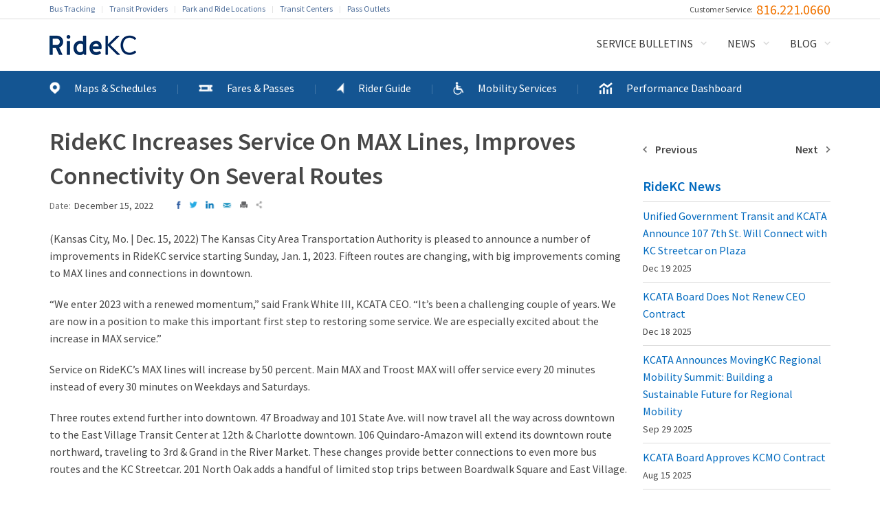

--- FILE ---
content_type: text/html; charset=UTF-8
request_url: https://ridekc.org/news/ridekc-increases-service-on-max-lines-improves-connectivity-on-several-routes
body_size: 7328
content:

		<!DOCTYPE html>
<html lang="en">
	<head>
		<!-- Google Tag Manager -->
<script>(function(w,d,s,l,i){w[l]=w[l]||[];w[l].push({'gtm.start':
new Date().getTime(),event:'gtm.js'});var f=d.getElementsByTagName(s)[0],
j=d.createElement(s),dl=l!='dataLayer'?'&l='+l:'';j.async=true;j.src=
'https://www.googletagmanager.com/gtm.js?id='+i+dl;f.parentNode.insertBefore(j,f);
})(window,document,'script','dataLayer','GTM-MG6JVS4S');</script>
<!-- End Google Tag Manager -->

		<meta charset="utf-8" />
		<meta name="author" content="RideKC" />
		<meta name="web_author" content="Site Design & Development by Ebeacon.com. RideKC Brand by Willoughby Design" />
		<meta name="viewport" content="width=device-width, initial-scale=1, maximum-scale=1" />
		<meta name="keywords" content="" />
		<meta name="description" content="{news_description}" />
		<title>RideKC Increases Service On MAX Lines, Improves Connectivity On Several Routes | News | RideKC</title>
		
		<link rel="apple-touch-icon" sizes="57x57" href="/assets/icons/apple-icon-57x57.png">
		<link rel="apple-touch-icon" sizes="60x60" href="/assets/icons/apple-icon-60x60.png">
		<link rel="apple-touch-icon" sizes="72x72" href="/assets/icons/apple-icon-72x72.png">
		<link rel="apple-touch-icon" sizes="76x76" href="/assets/icons/apple-icon-76x76.png">
		<link rel="apple-touch-icon" sizes="114x114" href="/assets/icons/apple-icon-114x114.png">
		<link rel="apple-touch-icon" sizes="120x120" href="/assets/icons/apple-icon-120x120.png">
		<link rel="apple-touch-icon" sizes="144x144" href="/assets/icons/apple-icon-144x144.png">
		<link rel="apple-touch-icon" sizes="152x152" href="/assets/icons/apple-icon-152x152.png">
		<link rel="apple-touch-icon" sizes="180x180" href="/assets/icons/apple-icon-180x180.png">
		<link rel="icon" type="image/png" sizes="192x192"  href="/assets/icons/android-icon-192x192.png">
		<link rel="icon" type="image/png" sizes="32x32" href="/assets/icons/favicon-32x32.png">
		<link rel="icon" type="image/png" sizes="96x96" href="/assets/icons/favicon-96x96.png">
		<link rel="icon" type="image/png" sizes="16x16" href="/assets/icons/favicon-16x16.png">
		<link rel="manifest" href="/assets/icons/manifest.json">
		<meta name="msapplication-TileColor" content="#ffffff">
		<meta name="msapplication-TileImage" content="/ms-icon-144x144.png">
		<meta name="theme-color" content="#ffffff">

		<link rel="stylesheet" type="text/css" href="//fonts.googleapis.com/css?family=Source+Sans+Pro:300,400,600,700,300italic,400italic,600italic,700italic" />

		<link rel="stylesheet" type="text/css" href="https://ridekc.org/assets/css/news.css?version=1.0.0" />

		<script src="https://ridekc.org/assets/third-party/jquery/dist/jquery.min.js?version=1.0.0"></script>
		<script src="https://ridekc.org/assets/third-party/foundation/js/vendor/modernizr.js?version=1.0.0"></script>
	</head>
	<body> <!--ZOOMSTOP-->
	<!-- Google Tag Manager (noscript) -->
<noscript><iframe src="https://www.googletagmanager.com/ns.html?id=GTM-MG6JVS4S"
height="0" width="0" style="display:none;visibility:hidden"></iframe></noscript>
<!-- End Google Tag Manager (noscript) -->
		<div class="l-wrapper">
			<div class="a-w-header-1">
				<div class="a-wh1-inner">
					<div class="a-wh1i-nav">
						<a class="a-wh1in-link t-first" href="https://ridekc.org/rider-guide/track-your-bus">Bus Tracking</a>
						<div class="a-wh1in-divider"></div>
						<a class="a-wh1in-link" href="https://ridekc.org/region/category/transit-providers">Transit Providers</a>						
						
						<div class="a-wh1in-divider"></div>
						<a class="a-wh1in-link" href="https://ridekc.org/locations/type/park-and-ride">Park and Ride Locations</a>
						
						<div class="a-wh1in-divider"></div>
						<a class="a-wh1in-link" href="https://ridekc.org/locations/type/transit-center">Transit Centers</a>
						
						<div class="a-wh1in-divider"></div>
						<a class="a-wh1in-link" href="https://ridekc.org/locations/type/pass-outlet">Pass Outlets</a>
						
					</div>
					<div class="a-wh1i-contact-info">
						<div class="a-wh1ici-label">Customer Service:</div>
						<div class="a-wh1ici-number">816.221.0660</div>
					</div>
				</div>
			</div>
			<div class="a-w-header-2">
				<a class="a-wh2-logo" href="https://ridekc.org/"></a>
				<div class="a-wh2-nav">
					<a class="a-wh2n-link" href="https://ridekc.org/bulletins" data-menu-id="bulletins">Service Bulletins</a>
					<a class="a-wh2n-link" href="https://ridekc.org/news" data-menu-id="news">News</a>
					<a class="a-wh2n-link t-last" href="https://ridekc.org/blog" data-menu-id="blog">Blog</a>
				</div>
				<a class="a-wh2-mobile-menu-button" href="">MENU</a>
				<div class="a-wh2-mobile-menu">
					<div class="a-wh2mm-group">

						<a class="a-wh2mmg-link" href="https://ridekc.org/routes">Maps & Schedules</a>

						<a class="a-wh2mmg-link" href="https://ridekc.org/fares">Fares & Passes</a>

						<a class="a-wh2mmg-link" href="https://ridekc.org/rider-guide">Rider Guide</a>

						<a class="a-wh2mmg-link" href="https://ridekc.org/mobility-services">Mobility Services</a>

						<a class="a-wh2mmg-link" href="https://ridekc.org/planning/dashboard">Performance Dashboard</a>

						<a class="a-wh2mmg-link" href="https://ridekc.org/search">Search</a>

					</div>
					<div class="a-wh2mm-group">

						<a class="a-wh2mmg-link" href="https://ridekc.org/bulletins">Service Bulletins</a>

						<a class="a-wh2mmg-link" href="https://ridekc.org/news">News</a>

						<a class="a-wh2mmg-link" href="https://ridekc.org/blog">Blog</a>

					</div>
					<div class="a-wh2mm-group">
						
						<a class="a-wh2mmg-link" href="https://ridekc.org/locations/type/park-and-ride">Park and Ride Locations</a>
						
						<a class="a-wh2mmg-link" href="https://ridekc.org/locations/type/transit-center">Transit Centers</a>
						
						<a class="a-wh2mmg-link" href="https://ridekc.org/locations/type/pass-outlet">Pass Outlets</a>
						
					</div>
					<div class="a-wh2mm-group t-contact">
						<a class="a-wh2mmg-contact-button" href="https://ridekc.org/contact">Contact RideKC</a>
						<div class="a-wh2mmg-phone">Customer Service: <span class="a-wh2mmgp-number">816.221.0660</span></div>
					</div>
				</div>
			</div>
			<div class="a-w-header-2-menu">
				<div class="a-wh2m-inner" data-id="bulletins">
					<h4 class="a-wh2mi-header">Recent bulletins</h4>
					<div class="a-wh2mi-columns">










						<div class="a-wh2mic-column t-left">
							<div class="a-wh2micc-column t-first">
								<a class="a-wh2miccc-link t-sticky" href="https://ridekc.org/bulletins/tmobile_center">
									<span class="a-wh2micccl-title">T-Mobile Center Reroutes: January</span>
									<span class="a-wh2micccl-date">Posted on: Nov 4, 2025</span>
								</a>
								<a class="a-wh2miccc-link" href="https://ridekc.org/bulletins/510-k-10-connector-returns-to-regular-service1_8_2026">
									<span class="a-wh2micccl-title">510 K-10 Connector Returns to Regular Service</span>
									<span class="a-wh2micccl-date">Posted on: Jan 9, 2026</span>
								</a>
								<a class="a-wh2miccc-link" href="https://ridekc.org/bulletins/2-15-service-changes-affecting-kansas-city-mo">
									<span class="a-wh2micccl-title">2/15: Service Changes Affecting Kansas City, Mo.</span>
									<span class="a-wh2micccl-date">Posted on: Jan 8, 2026</span>
								</a>
							</div>
							<div class="a-wh2micc-column">
								<a class="a-wh2miccc-link" href="https://ridekc.org/bulletins/johnson-county-transit-bus-service-changes">
									<span class="a-wh2micccl-title">Johnson County Transit - Bus Service Changes</span>
									<span class="a-wh2micccl-date">Posted on: Jan 8, 2026</span>
								</a>
								<a class="a-wh2miccc-link" href="https://ridekc.org/bulletins/johnson-county-transit-microtransit-service-changes">
									<span class="a-wh2micccl-title">Johnson County Transit – Microtransit Service Changes</span>
									<span class="a-wh2micccl-date">Posted on: Jan 8, 2026</span>
								</a>
								<a class="a-wh2miccc-link" href="https://ridekc.org/bulletins/1-5-107-7th-st-will-connect-with-kc-streetcar-on-plaza">
									<span class="a-wh2micccl-title">1/5: 107 7th St. Will Connect with KC Streetcar on Plaza</span>
									<span class="a-wh2micccl-date">Posted on: Dec 19, 2025</span>
								</a>
							</div>
							<div class="a-wh2micc-column t-last">
								<a class="a-wh2miccc-link" href="https://ridekc.org/bulletins/27th-street-construction-reroutes">
									<span class="a-wh2micccl-title">27th Street Construction Reroutes</span>
									<span class="a-wh2micccl-date">Posted on: Dec 1, 2025</span>
								</a>
								<a class="a-wh2miccc-link" href="https://ridekc.org/bulletins/12th-street-construction-reroutes">
									<span class="a-wh2micccl-title">12th Street Construction Reroutes</span>
									<span class="a-wh2micccl-date">Posted on: Sep 22, 2025</span>
								</a>
								<a class="a-wh2miccc-link" href="https://ridekc.org/bulletins/reroutes-for-spire-construction-along-cleveland-jackson">
									<span class="a-wh2micccl-title">Reroutes for Spire Construction along Cleveland/Jackson</span>
									<span class="a-wh2micccl-date">Posted on: Sep 22, 2025</span>
								</a>
							</div>
						</div>
						<div class="a-wh2mic-column t-right">
							<a class="a-wh2micc-button" href="https://ridekc.org/bulletins">See All Bulletins</a>
						</div>
					</div>
				</div>
				<div class="a-wh2m-inner" data-id="news">
					<h4 class="a-wh2mi-header">Recent News</h4>
					<div class="a-wh2mi-columns">







						<div class="a-wh2mic-column t-left">
							<div class="a-wh2micc-column t-first">
								<a class="a-wh2miccc-link" href="https://ridekc.org/news/unified-government-transit-and-kcata-announce-107-7th-st-will-connect-with-kc-streetcar-on-plaza">
									<span class="a-wh2micccl-title">Unified Government Transit and KCATA Announce 107 7th St. Will Connect with KC Streetcar on Plaza</span>
									<span class="a-wh2micccl-date">Posted on: Dec 19, 2025</span>
								</a>
								<a class="a-wh2miccc-link" href="https://ridekc.org/news/kcata-board-does-not-renew-ceo-contract">
									<span class="a-wh2micccl-title">KCATA Board Does Not Renew CEO Contract</span>
									<span class="a-wh2micccl-date">Posted on: Dec 18, 2025</span>
								</a>
							</div>
							<div class="a-wh2micc-column">
								<a class="a-wh2miccc-link" href="https://ridekc.org/news/movingkc-regional-mobility-summit">
									<span class="a-wh2micccl-title">KCATA Announces MovingKC Regional Mobility Summit: Building a Sustainable Future for Regional Mobility</span>
									<span class="a-wh2micccl-date">Posted on: Sep 29, 2025</span>
								</a>
								<a class="a-wh2miccc-link" href="https://ridekc.org/news/kcata-board-approves-kcmo-contract">
									<span class="a-wh2micccl-title">KCATA Board Approves KCMO Contract</span>
									<span class="a-wh2micccl-date">Posted on: Aug 15, 2025</span>
								</a>
							</div>
							<div class="a-wh2micc-column t-last">
								<a class="a-wh2miccc-link" href="https://ridekc.org/news/unified-government-transit-and-kcata-announce-7th-minnesota-transit-center-groundbreaking">
									<span class="a-wh2micccl-title">Unified Government Transit and KCATA Announce 7th &amp; Minnesota Transit Center Groundbreaking</span>
									<span class="a-wh2micccl-date">Posted on: Aug 12, 2025</span>
								</a>
								<a class="a-wh2miccc-link" href="https://ridekc.org/news/kcata-welcomes-transit-board-members-and-administrators-to-annual-seminar-in-kc">
									<span class="a-wh2micccl-title">KCATA Welcomes Transit Board Members and Administrators to Annual Seminar in KC</span>
									<span class="a-wh2micccl-date">Posted on: Jul 17, 2025</span>
								</a>
							</div>
						</div>
						<div class="a-wh2mic-column t-right">
							<a class="a-wh2micc-button" href="https://ridekc.org/news">See All News</a>
						</div>
					</div>
				</div>
				<div class="a-wh2m-inner" data-id="blog">
					<h4 class="a-wh2mi-header">Recent Blog Entries</h4>
					<div class="a-wh2mi-columns">







						<div class="a-wh2mic-column t-left">
							<div class="a-wh2micc-column t-first">
								<a class="a-wh2miccc-link" href="https://ridekc.org/blog/dt-williams-rocks-and-rolls-legacy-transit-career">
									<span class="a-wh2micccl-title">DT Williams Rocks and Rolls Legacy Transit Career</span>
									<span class="a-wh2micccl-date">Posted on: Sep 6, 2024</span>
								</a>
								<a class="a-wh2miccc-link" href="https://ridekc.org/blog/transit-driver-appreciation">
									<span class="a-wh2micccl-title">Celebrate Transit Driver Appreciation Day on March 17</span>
									<span class="a-wh2micccl-date">Posted on: Mar 15, 2023</span>
								</a>
							</div>
							<div class="a-wh2micc-column">
								<a class="a-wh2miccc-link" href="https://ridekc.org/blog/missouri-transit-champion">
									<span class="a-wh2micccl-title">Henderson Named Missouri Transit Operator Champion</span>
									<span class="a-wh2micccl-date">Posted on: Oct 17, 2022</span>
								</a>
								<a class="a-wh2miccc-link" href="https://ridekc.org/blog/marketing-awards">
									<span class="a-wh2micccl-title">RideKC Earns Marketing and Communications Awards</span>
									<span class="a-wh2micccl-date">Posted on: Oct 7, 2022</span>
								</a>
							</div>
							<div class="a-wh2micc-column t-last">
								<a class="a-wh2miccc-link" href="https://ridekc.org/blog/parade-of-hearts">
									<span class="a-wh2micccl-title">RideKC to the Parade Of Hearts through June 10</span>
									<span class="a-wh2micccl-date">Posted on: Jun 2, 2022</span>
								</a>
								<a class="a-wh2miccc-link" href="https://ridekc.org/blog/driving-calculator">
									<span class="a-wh2micccl-title">Save Money with RideKC</span>
									<span class="a-wh2micccl-date">Posted on: Apr 21, 2022</span>
								</a>
							</div>
						</div>
						<div class="a-wh2mic-column t-right">
							<a class="a-wh2micc-button" href="https://ridekc.org/blog">View Blog</a>
						</div>
					</div>
				</div>
			</div>
			<div class="a-w-header-3">
				<div class="a-wh3-inner">
					<nav class="a-wh3i-nav">
						<a class="a-wh3in-link t-maps-schedules" href="https://ridekc.org/routes">Maps &amp; Schedules</a>
						<div class="a-wh3in-divider"></div>
						<a class="a-wh3in-link t-fares-passes" href="https://ridekc.org/fares">Fares &amp; Passes</a>
						<div class="a-wh3in-divider"></div>
						<a class="a-wh3in-link t-rider-guide" href="https://ridekc.org/rider-guide">Rider Guide</a>
						<div class="a-wh3in-divider"></div>
						<a class="a-wh3in-link t-mobility-services" href="https://ridekc.org/mobility-services">Mobility Services</a>
						<div class="a-wh3in-divider"></div>
						<a class="a-wh3in-link t-buy-now" href="https://ridekc.org/planning/dashboard">Performance Dashboard</a>
					</nav>
					<a class="a-wh3i-search-button" href=""></a>
					<div class="a-wh3i-search-wrapper">
<div class="m-search t-header">
<form method="get" action="/zsearch/search-results.php">
     <div class="c-s-keywords">
        <input autocomplete="off" class="c-sk-input" id="search_query" name="zoom_query" maxlength="36" size="15" value="" placeholder="Search RideKC" data-error-message="Search field cannot be empty." />
      </div>
      <div class="c-s-button">
         <button class="c-sb-button" type="submit"></button>
      </div>
</form>
</div>
					</div>
					<a class="a-wh3i-link t-bulletins" href="https://ridekc.org/bulletins">
						<span class="a-wh3il-inner">Service Bulletins</span>
					</a>
					<a class="a-wh3i-link t-bus-tracking" href="https://ridekc.org/rider-guide/track-your-bus">
						<span class="a-wh3il-inner">Bus Tracking</span>
					</a>
				</div>
			</div>
			<div class="a-w-content">

				<div class="a-wc-inner">
 <!--ZOOMRESTART-->

					<div class="a-wci-column t-left">






	
	


				<div class="m-article">
				<h1 class="c-a-title">RideKC Increases Service On MAX Lines, Improves Connectivity On Several Routes</h1>
				<div class="c-a-meta">
	
					<div class="c-am-item"><span class="c-ami-label">Date:</span>December 15, 2022</div>
	
					
	
					<div class="c-am-item">
	<div class="m-social-media t-inline addthis_toolbox addthis_default_style addthis_32x32_style">
	<a class="c-sm-link t-facebook addthis_button_facebook" href=""><span></span></a>
	<a class="c-sm-link t-twitter addthis_button_twitter" href=""><span></span></a>
	<a class="c-sm-link t-linked-in addthis_button_linkedin" href=""><span></span></a>
	<a class="c-sm-link t-email addthis_button_email" href=""><span></span></a>
	<a class="c-sm-link t-print addthis_button_print" href=""><span></span></a>
	<a class="c-sm-link t-share addthis_button_compact" href=""><span></span></a>
</div>

	
	

					</div>
				</div>
	
		
	
				<div class="c-a-body">
					<p>(Kansas City, Mo. | Dec. 15, 2022) The Kansas City Area Transportation Authority is pleased to announce a number of improvements in RideKC service starting Sunday, Jan. 1, 2023. Fifteen routes are changing, with big improvements coming to MAX lines and connections in downtown.</p>

<p>&ldquo;We enter 2023 with a renewed momentum,&rdquo; said Frank White III, KCATA CEO. &ldquo;It&rsquo;s been a challenging couple of years. We are now in a position to make this important first step to restoring some service. We are especially excited about the increase in MAX service.&rdquo;</p>

<p>Service on RideKC&rsquo;s MAX lines will increase by 50 percent. Main MAX and Troost MAX will offer service every 20 minutes instead of every 30 minutes on Weekdays and Saturdays.</p>

<p>Three routes extend further into downtown. 47 Broadway and 101 State Ave. will now travel all the way across downtown to the East Village Transit Center at 12th &amp; Charlotte downtown. 106 Quindaro-Amazon will extend its downtown route northward, traveling to 3rd &amp; Grand in the River Market. These changes provide better connections to even more bus routes and the KC Streetcar. 201 North Oak adds a handful of limited stop trips between Boardwalk Square and East Village.</p>

<p>Several routes that serve 12th &amp; Wyandotte change their route&#39;s endpoint and have minor time adjustments: 12 12th Street, 18 Indiana, 23 23rd Street. Other changes include: 63 63rd Street will improve access to housing; 104 Argentine and 107 7th Street-KU Med have a reduction in Saturday service only; Prospect MAX, 9 9th Street, 11 Northeast-Westside, and 35 35th Street will have time adjustments.&nbsp;</p>

<p>For more information about these changes, customers can visit <a href="https://ridekc.org/bulletins/january-2023-schedule-changes" target="_blank">RideKC.org</a> any time or call the RideKC Regional Call Center at 816-221-0660, weekdays from 6 a.m. to 6 p.m. We offer translation assistance for trip information in more than 50 languages.&nbsp;</p>

					
				</div>
			</div>

					</div>
					<div class="a-wci-column t-right">

	


<div class="a-wcic--module">
	<div class="m-prev-next">

	<a class="c-pn-link t-prev" href="https://ridekc.org/news/riverfront-extension-public-meeting">Previous</a>


	<a class="c-pn-link t-next" href="https://ridekc.org/news/ridekc-prepares-for-winter-forecast">Next</a>

</div>
</div>

<div class="a-wcic--module">
<!--ZOOMSTOP-->
<div class="m-sidebar-nav">
	<h5 class="c-sn-header"><a href="https://ridekc.org/news">RideKC News</a></h5>
	<ul class="c-sn-list">

	
		<li class="c-snl-item"><a class="c-snli-link" href="https://ridekc.org/news/unified-government-transit-and-kcata-announce-107-7th-st-will-connect-with-kc-streetcar-on-plaza">Unified Government Transit and KCATA Announce 107 7th St. Will Connect with KC Streetcar on Plaza<br /><span class="c-snlil-date">Dec 19 2025</span></a></li>
	
		<li class="c-snl-item"><a class="c-snli-link" href="https://ridekc.org/news/kcata-board-does-not-renew-ceo-contract">KCATA Board Does Not Renew CEO Contract<br /><span class="c-snlil-date">Dec 18 2025</span></a></li>
	
		<li class="c-snl-item"><a class="c-snli-link" href="https://ridekc.org/news/movingkc-regional-mobility-summit">KCATA Announces MovingKC Regional Mobility Summit: Building a Sustainable Future for Regional Mobility<br /><span class="c-snlil-date">Sep 29 2025</span></a></li>
	
		<li class="c-snl-item"><a class="c-snli-link" href="https://ridekc.org/news/kcata-board-approves-kcmo-contract">KCATA Board Approves KCMO Contract<br /><span class="c-snlil-date">Aug 15 2025</span></a></li>
	
		<li class="c-snl-item"><a class="c-snli-link" href="https://ridekc.org/news/unified-government-transit-and-kcata-announce-7th-minnesota-transit-center-groundbreaking">Unified Government Transit and KCATA Announce 7th &amp; Minnesota Transit Center Groundbreaking<br /><span class="c-snlil-date">Aug 12 2025</span></a></li>
	
		<li class="c-snl-item"><a class="c-snli-link" href="https://ridekc.org/news/kcata-welcomes-transit-board-members-and-administrators-to-annual-seminar-in-kc">KCATA Welcomes Transit Board Members and Administrators to Annual Seminar in KC<br /><span class="c-snlil-date">Jul 17 2025</span></a></li>
	
		<li class="c-snl-item"><a class="c-snli-link" href="https://ridekc.org/news/kcata-to-celebrate-juneteenth-at-18th-vine-cultural-district">KCATA to Celebrate Juneteenth at 18th &amp; Vine Cultural District<br /><span class="c-snlil-date">Jun 18 2025</span></a></li>
	
		<li class="c-snl-item"><a class="c-snli-link" href="https://ridekc.org/news/kansas-city-area-transportation-authority-announces-major-affordable-housing-development-and-transit-partnership">Kansas City Area Transportation Authority Announces Major Affordable Housing Development and Transit Partnership<br /><span class="c-snlil-date">Jun 10 2025</span></a></li>
	
		<li class="c-snl-item"><a class="c-snli-link" href="https://ridekc.org/news/kcata-installs-new-graffiti-resistant-shelters">KCATA Installs New Graffiti-Resistant Shelters<br /><span class="c-snlil-date">May 27 2025</span></a></li>
	
		<li class="c-snl-item"><a class="c-snli-link" href="https://ridekc.org/news/u.s-rep-sharice-davids-ks-03-hosts-fifa-world-cup-briefing-with-transit-agencies-from-across-the-country">U.S. Rep. Sharice Davids (KS-03) Hosts FIFA World Cup Briefing with Transit Agencies from Across the Country<br /><span class="c-snlil-date">May 1 2025</span></a></li>
	


		<li class="c-snl-item"><a href="https://ridekc.org/news">Read all</a></li>

	</ul>
</div>
<!--ZOOMRESTART-->
</div>
<div class="a-wcic--module">
	<a href="https://ridekc.org/news/rss">Subscribe RSS</a>
</div>

					</div>

				</div>

			</div> <!--ZOOMSTOP-->
			<div class="a-w-footer-1">
				<div class="a-wf1-inner">
					<div class="a-wf1i-column t-contact-search">
						<div class="a-wf1ic-search">
<div class="m-search t-header">
<form method="get" action="/zsearch/search-results.php">
     <div class="c-s-keywords">
        <input autocomplete="off" class="c-sk-input" id="search_query" name="zoom_query" maxlength="36" size="15" value="" placeholder="Search RideKC" data-error-message="Search field cannot be empty." />
      </div>
      <div class="c-s-button">
         <button class="c-sb-button" type="submit"></button>
      </div>
</form>
</div>
						</div>
						<a class="a-wf1ic-contact" href="https://ridekc.org/contact">Contact RideKC</a>
						<p style="font-size:13px;line-height: 1.4;padding-top:18px;">Kansas City Area Transportation Authority<br />
							1200 E. 18th Street<br />
							Kansas City, MO 64108</p>
					</div>
					<div class="a-wf1i-column">
						<h3 class="a-wf1ic-header">Rider Resources</h3>
						<div class="a-wf1ic-links">

							<a class="a-wf1icl-link" href="https://ridekc.org/routes">Routes, Maps, and Schedules</a>

							<a class="a-wf1icl-link" href="https://ridekc.org/rider-guide/track-your-bus">Bus Tracking</a>

							<a class="a-wf1icl-link" href="https://ridekc.org/fares/buy-passes">Buy Passes Now</a>

							<a class="a-wf1icl-link" href="https://ridekc.org/bulletins">Service Bulletins</a>

							<a class="a-wf1icl-link" href="https://ridekc.org/locations/type/park-and-ride">Park and Ride Locations</a>

							<a class="a-wf1icl-link" href="https://ridekc.org/locations/type/transit-center">Transit Centers</a>

							<a class="a-wf1icl-link" href="https://ridekc.org/locations/type/pass-outlet">Pass Outlets</a>

						</div>
					</div>
					<div class="a-wf1i-column">
						<h3 class="a-wf1ic-header">Information</h3>
						<div class="a-wf1ic-links">

							<a class="a-wf1icl-link" href="https://ridekc.org/fares/regional-fares">Fares</a>

							<a class="a-wf1icl-link" href="https://ridekc.org/fares/passes">Passes</a>

							<a class="a-wf1icl-link" href="https://ridekc.org/mobility-services">Mobility Services</a>

							<a class="a-wf1icl-link" href="https://ridekc.org/rider-guide">Rider Guide</a>

							<a class="a-wf1icl-link" href="https://ridekc.org/faq">FAQ</a>

						</div>
					</div>
					<div class="a-wf1i-column t-last">
						<h3 class="a-wf1ic-header">About RideKC</h3>
						<div class="a-wf1ic-links">

							<a class="a-wf1icl-link" href="https://ridekc.org/planning/ridekc-projects-and-planning">RideKC Projects</a>

							<a class="a-wf1icl-link" href="https://ridekc.org/region/category/transit-providers">Transit Providers</a>

							<a class="a-wf1icl-link" href="https://ridekc.org/region/category/partners">Partners</a>

							<a class="a-wf1icl-link" href="https://ridekc.org/blog">Blog</a>

							<a class="a-wf1icl-link" href="https://ridekc.org/news">News & Events</a>

						</div>
					</div>
				</div>
			</div>
			<div class="a-w-footer-2">
				<div class="a-wf2-inner">
					<div class="a-wf2i-column">
						<a class="a-wf2ic-logo" href="https://ridekc.org/"></a>
						<div class="a-wf2ic-text">Kansas City Regional Transit</div>
					
					</div>
					<div class="a-wf2i-column">
							<div class="a-wf2ic-social-media">
							<a class="a-wf2icsm-link t-facebook" href="https://www.facebook.com/RideKC" target="_blank"></a>
							<a class="a-wf2icsm-link t-twitter" href="https://twitter.com/RideKCTransit" target="_blank"></a>
							<a class="a-wf2icsm-link t-linkedin" href="https://www.linkedin.com/company/kcata" target="_blank"></a>
							<a class="a-wf2icsm-link t-pinterest" href="https://www.pinterest.com/RideKC" target="_blank"></a>
							<a class="a-wf2icsm-link t-instagram" href="https://instagram.com/RideKC" target="_blank"></a>
						</div>
						
						  <h5 class="a-wf2ic-header">Get updates on our progress!</h5> 
						   <div class="a-wf2ic-form">  
						

<form  id="email_sign_up" method="POST">
<input type="hidden" name="formReturnUrl" value="xcdYEfZi61MoyQdrhUrR7bHvlDD+9If973982DGJPCIT9shxtGpMhB34gD7mJFrGSgxk8RD5zm/j1O/Slfobzw==" /><input type="hidden" name="csrf_token" value="d67361c022de24410376210fce92ea8e2631f00a" /><input type="hidden" name="formHash" value="5KM0OK02p_0dc8_7bda8c7f2b55fe5ffe901f6e9712343db69716cc696ffca898459" /><input  name="WrQwkWOR9" type="hidden" id="form-input-WrQwkWOR9" value="1"/><a id="f3fee5-form-5KM0OK02p_0dc8_7bda8c7f2b55fe5ffe901f6e9712343db69716cc696ffca898459"></a><div style="position: absolute !important; width: 0 !important; height: 0 !important; overflow: hidden !important;" aria-hidden="true"><label for="freeform_form_handle_5d8824">Leave this field blank</label><input type="text" value="979a58" name="freeform_form_handle_5d8824" id="freeform_form_handle_5d8824" /></div>




<div class="row nest">
    <div class="small-12 medium-8 columns">
        <input  name="email" type="email" id="form-input-email" class="radius" placeholder="Email"/>
    </div>
    <div class="small-12 medium-4 columns">
        <input type="submit" name="Submit" value="Subscribe" class="rkc-button t-tertiary t-white t-full" />
    </div>
    <div class="small-12 medium-12 columns recaptcha">
	<style>
.recaptcha .errors {color:white;}
	</style>
        <script src="https://www.google.com/recaptcha/api.js"></script><div class="g-recaptcha" data-sitekey="6LfNoKoUAAAAAFxfz9xWU1bMruOfNM5h-DlcQ_j5"></div><input type="hidden" name="grecaptcha_Xzpy8l6KG" />
    </div>
</div><script>var o = document.getElementsByName("freeform_form_handle_5d8824"); for (var i in o) { if (!o.hasOwnProperty(i)) {continue;} o[i].value = "d916968fc"; }</script>
<script>"use strict";var form=document.getElementById("f3fee5-form-5KM0OK02p_0dc8_7bda8c7f2b55fe5ffe901f6e9712343db69716cc696ffca898459").parentElement;form.addEventListener("submit",function(){var t=form.querySelectorAll("[type=submit]:not([name=form_previous_page_button])"),e=!0,r=!1,n=void 0;try{for(var o,i=function(){var t=o.value;t.disabled=!0,setTimeout(function(){t.disabled=!1},6e5)},a=t[Symbol.iterator]();!(e=(o=a.next()).done);e=!0)i()}catch(l){r=!0,n=l}finally{try{!e&&a["return"]&&a["return"]()}finally{if(r)throw n}}});</script></form>

					 	</div> 

					</div>
				</div>
			</div>
			<div class="a-w-footer-3">
				<div class="a-wf3-inner">
					<div class="a-wf3i-nav">
						<a class="a-wf3in-link" href="https://ridekc.org/contact">Contact Us</a>
						<a class="a-wf3in-link" href="https://www.kcata.org/about_kcata/entries/media_relations" target="_blank">Media</a>
						<a class="a-wf3in-link" href="https://ridekc.org/legal">Terms &amp; Privacy</a>
					</div>
					<div class="a-wf3i-copyright">&copy; 2026 RideKC</div>
				</div>
			</div>
		</div> <!--ZOOMRESTART-->

		<script type="text/javascript" src="https://ridekc.org/assets/third-party/foundation/js/foundation.min.js?version=1.0.0"></script>

		<script type="text/javascript">
			$(document).foundation();
		</script>
		<script type="text/javascript" src="https://ridekc.org/assets/third-party/jquery-validation/dist/jquery.validate.min.js?version=1.0.0"></script>
		<script type="text/javascript" src="https://ridekc.org/assets/javascript/state_manager.js"></script>
		<script type="text/javascript" src="https://ridekc.org/assets/javascript/layout.js"></script>


	
	<script type="text/javascript">var addthis_config = {"data_track_addressbar":false, ui_click: true};</script>
	<script type="text/javascript" src="//s7.addthis.com/js/300/addthis_widget.js#pubid=ra-55cca43040e1acd5"></script>
		

	</body>
</html>
	

--- FILE ---
content_type: text/html; charset=utf-8
request_url: https://www.google.com/recaptcha/api2/anchor?ar=1&k=6LfNoKoUAAAAAFxfz9xWU1bMruOfNM5h-DlcQ_j5&co=aHR0cHM6Ly9yaWRla2Mub3JnOjQ0Mw..&hl=en&v=PoyoqOPhxBO7pBk68S4YbpHZ&size=normal&anchor-ms=20000&execute-ms=30000&cb=p1lif9k606gk
body_size: 49639
content:
<!DOCTYPE HTML><html dir="ltr" lang="en"><head><meta http-equiv="Content-Type" content="text/html; charset=UTF-8">
<meta http-equiv="X-UA-Compatible" content="IE=edge">
<title>reCAPTCHA</title>
<style type="text/css">
/* cyrillic-ext */
@font-face {
  font-family: 'Roboto';
  font-style: normal;
  font-weight: 400;
  font-stretch: 100%;
  src: url(//fonts.gstatic.com/s/roboto/v48/KFO7CnqEu92Fr1ME7kSn66aGLdTylUAMa3GUBHMdazTgWw.woff2) format('woff2');
  unicode-range: U+0460-052F, U+1C80-1C8A, U+20B4, U+2DE0-2DFF, U+A640-A69F, U+FE2E-FE2F;
}
/* cyrillic */
@font-face {
  font-family: 'Roboto';
  font-style: normal;
  font-weight: 400;
  font-stretch: 100%;
  src: url(//fonts.gstatic.com/s/roboto/v48/KFO7CnqEu92Fr1ME7kSn66aGLdTylUAMa3iUBHMdazTgWw.woff2) format('woff2');
  unicode-range: U+0301, U+0400-045F, U+0490-0491, U+04B0-04B1, U+2116;
}
/* greek-ext */
@font-face {
  font-family: 'Roboto';
  font-style: normal;
  font-weight: 400;
  font-stretch: 100%;
  src: url(//fonts.gstatic.com/s/roboto/v48/KFO7CnqEu92Fr1ME7kSn66aGLdTylUAMa3CUBHMdazTgWw.woff2) format('woff2');
  unicode-range: U+1F00-1FFF;
}
/* greek */
@font-face {
  font-family: 'Roboto';
  font-style: normal;
  font-weight: 400;
  font-stretch: 100%;
  src: url(//fonts.gstatic.com/s/roboto/v48/KFO7CnqEu92Fr1ME7kSn66aGLdTylUAMa3-UBHMdazTgWw.woff2) format('woff2');
  unicode-range: U+0370-0377, U+037A-037F, U+0384-038A, U+038C, U+038E-03A1, U+03A3-03FF;
}
/* math */
@font-face {
  font-family: 'Roboto';
  font-style: normal;
  font-weight: 400;
  font-stretch: 100%;
  src: url(//fonts.gstatic.com/s/roboto/v48/KFO7CnqEu92Fr1ME7kSn66aGLdTylUAMawCUBHMdazTgWw.woff2) format('woff2');
  unicode-range: U+0302-0303, U+0305, U+0307-0308, U+0310, U+0312, U+0315, U+031A, U+0326-0327, U+032C, U+032F-0330, U+0332-0333, U+0338, U+033A, U+0346, U+034D, U+0391-03A1, U+03A3-03A9, U+03B1-03C9, U+03D1, U+03D5-03D6, U+03F0-03F1, U+03F4-03F5, U+2016-2017, U+2034-2038, U+203C, U+2040, U+2043, U+2047, U+2050, U+2057, U+205F, U+2070-2071, U+2074-208E, U+2090-209C, U+20D0-20DC, U+20E1, U+20E5-20EF, U+2100-2112, U+2114-2115, U+2117-2121, U+2123-214F, U+2190, U+2192, U+2194-21AE, U+21B0-21E5, U+21F1-21F2, U+21F4-2211, U+2213-2214, U+2216-22FF, U+2308-230B, U+2310, U+2319, U+231C-2321, U+2336-237A, U+237C, U+2395, U+239B-23B7, U+23D0, U+23DC-23E1, U+2474-2475, U+25AF, U+25B3, U+25B7, U+25BD, U+25C1, U+25CA, U+25CC, U+25FB, U+266D-266F, U+27C0-27FF, U+2900-2AFF, U+2B0E-2B11, U+2B30-2B4C, U+2BFE, U+3030, U+FF5B, U+FF5D, U+1D400-1D7FF, U+1EE00-1EEFF;
}
/* symbols */
@font-face {
  font-family: 'Roboto';
  font-style: normal;
  font-weight: 400;
  font-stretch: 100%;
  src: url(//fonts.gstatic.com/s/roboto/v48/KFO7CnqEu92Fr1ME7kSn66aGLdTylUAMaxKUBHMdazTgWw.woff2) format('woff2');
  unicode-range: U+0001-000C, U+000E-001F, U+007F-009F, U+20DD-20E0, U+20E2-20E4, U+2150-218F, U+2190, U+2192, U+2194-2199, U+21AF, U+21E6-21F0, U+21F3, U+2218-2219, U+2299, U+22C4-22C6, U+2300-243F, U+2440-244A, U+2460-24FF, U+25A0-27BF, U+2800-28FF, U+2921-2922, U+2981, U+29BF, U+29EB, U+2B00-2BFF, U+4DC0-4DFF, U+FFF9-FFFB, U+10140-1018E, U+10190-1019C, U+101A0, U+101D0-101FD, U+102E0-102FB, U+10E60-10E7E, U+1D2C0-1D2D3, U+1D2E0-1D37F, U+1F000-1F0FF, U+1F100-1F1AD, U+1F1E6-1F1FF, U+1F30D-1F30F, U+1F315, U+1F31C, U+1F31E, U+1F320-1F32C, U+1F336, U+1F378, U+1F37D, U+1F382, U+1F393-1F39F, U+1F3A7-1F3A8, U+1F3AC-1F3AF, U+1F3C2, U+1F3C4-1F3C6, U+1F3CA-1F3CE, U+1F3D4-1F3E0, U+1F3ED, U+1F3F1-1F3F3, U+1F3F5-1F3F7, U+1F408, U+1F415, U+1F41F, U+1F426, U+1F43F, U+1F441-1F442, U+1F444, U+1F446-1F449, U+1F44C-1F44E, U+1F453, U+1F46A, U+1F47D, U+1F4A3, U+1F4B0, U+1F4B3, U+1F4B9, U+1F4BB, U+1F4BF, U+1F4C8-1F4CB, U+1F4D6, U+1F4DA, U+1F4DF, U+1F4E3-1F4E6, U+1F4EA-1F4ED, U+1F4F7, U+1F4F9-1F4FB, U+1F4FD-1F4FE, U+1F503, U+1F507-1F50B, U+1F50D, U+1F512-1F513, U+1F53E-1F54A, U+1F54F-1F5FA, U+1F610, U+1F650-1F67F, U+1F687, U+1F68D, U+1F691, U+1F694, U+1F698, U+1F6AD, U+1F6B2, U+1F6B9-1F6BA, U+1F6BC, U+1F6C6-1F6CF, U+1F6D3-1F6D7, U+1F6E0-1F6EA, U+1F6F0-1F6F3, U+1F6F7-1F6FC, U+1F700-1F7FF, U+1F800-1F80B, U+1F810-1F847, U+1F850-1F859, U+1F860-1F887, U+1F890-1F8AD, U+1F8B0-1F8BB, U+1F8C0-1F8C1, U+1F900-1F90B, U+1F93B, U+1F946, U+1F984, U+1F996, U+1F9E9, U+1FA00-1FA6F, U+1FA70-1FA7C, U+1FA80-1FA89, U+1FA8F-1FAC6, U+1FACE-1FADC, U+1FADF-1FAE9, U+1FAF0-1FAF8, U+1FB00-1FBFF;
}
/* vietnamese */
@font-face {
  font-family: 'Roboto';
  font-style: normal;
  font-weight: 400;
  font-stretch: 100%;
  src: url(//fonts.gstatic.com/s/roboto/v48/KFO7CnqEu92Fr1ME7kSn66aGLdTylUAMa3OUBHMdazTgWw.woff2) format('woff2');
  unicode-range: U+0102-0103, U+0110-0111, U+0128-0129, U+0168-0169, U+01A0-01A1, U+01AF-01B0, U+0300-0301, U+0303-0304, U+0308-0309, U+0323, U+0329, U+1EA0-1EF9, U+20AB;
}
/* latin-ext */
@font-face {
  font-family: 'Roboto';
  font-style: normal;
  font-weight: 400;
  font-stretch: 100%;
  src: url(//fonts.gstatic.com/s/roboto/v48/KFO7CnqEu92Fr1ME7kSn66aGLdTylUAMa3KUBHMdazTgWw.woff2) format('woff2');
  unicode-range: U+0100-02BA, U+02BD-02C5, U+02C7-02CC, U+02CE-02D7, U+02DD-02FF, U+0304, U+0308, U+0329, U+1D00-1DBF, U+1E00-1E9F, U+1EF2-1EFF, U+2020, U+20A0-20AB, U+20AD-20C0, U+2113, U+2C60-2C7F, U+A720-A7FF;
}
/* latin */
@font-face {
  font-family: 'Roboto';
  font-style: normal;
  font-weight: 400;
  font-stretch: 100%;
  src: url(//fonts.gstatic.com/s/roboto/v48/KFO7CnqEu92Fr1ME7kSn66aGLdTylUAMa3yUBHMdazQ.woff2) format('woff2');
  unicode-range: U+0000-00FF, U+0131, U+0152-0153, U+02BB-02BC, U+02C6, U+02DA, U+02DC, U+0304, U+0308, U+0329, U+2000-206F, U+20AC, U+2122, U+2191, U+2193, U+2212, U+2215, U+FEFF, U+FFFD;
}
/* cyrillic-ext */
@font-face {
  font-family: 'Roboto';
  font-style: normal;
  font-weight: 500;
  font-stretch: 100%;
  src: url(//fonts.gstatic.com/s/roboto/v48/KFO7CnqEu92Fr1ME7kSn66aGLdTylUAMa3GUBHMdazTgWw.woff2) format('woff2');
  unicode-range: U+0460-052F, U+1C80-1C8A, U+20B4, U+2DE0-2DFF, U+A640-A69F, U+FE2E-FE2F;
}
/* cyrillic */
@font-face {
  font-family: 'Roboto';
  font-style: normal;
  font-weight: 500;
  font-stretch: 100%;
  src: url(//fonts.gstatic.com/s/roboto/v48/KFO7CnqEu92Fr1ME7kSn66aGLdTylUAMa3iUBHMdazTgWw.woff2) format('woff2');
  unicode-range: U+0301, U+0400-045F, U+0490-0491, U+04B0-04B1, U+2116;
}
/* greek-ext */
@font-face {
  font-family: 'Roboto';
  font-style: normal;
  font-weight: 500;
  font-stretch: 100%;
  src: url(//fonts.gstatic.com/s/roboto/v48/KFO7CnqEu92Fr1ME7kSn66aGLdTylUAMa3CUBHMdazTgWw.woff2) format('woff2');
  unicode-range: U+1F00-1FFF;
}
/* greek */
@font-face {
  font-family: 'Roboto';
  font-style: normal;
  font-weight: 500;
  font-stretch: 100%;
  src: url(//fonts.gstatic.com/s/roboto/v48/KFO7CnqEu92Fr1ME7kSn66aGLdTylUAMa3-UBHMdazTgWw.woff2) format('woff2');
  unicode-range: U+0370-0377, U+037A-037F, U+0384-038A, U+038C, U+038E-03A1, U+03A3-03FF;
}
/* math */
@font-face {
  font-family: 'Roboto';
  font-style: normal;
  font-weight: 500;
  font-stretch: 100%;
  src: url(//fonts.gstatic.com/s/roboto/v48/KFO7CnqEu92Fr1ME7kSn66aGLdTylUAMawCUBHMdazTgWw.woff2) format('woff2');
  unicode-range: U+0302-0303, U+0305, U+0307-0308, U+0310, U+0312, U+0315, U+031A, U+0326-0327, U+032C, U+032F-0330, U+0332-0333, U+0338, U+033A, U+0346, U+034D, U+0391-03A1, U+03A3-03A9, U+03B1-03C9, U+03D1, U+03D5-03D6, U+03F0-03F1, U+03F4-03F5, U+2016-2017, U+2034-2038, U+203C, U+2040, U+2043, U+2047, U+2050, U+2057, U+205F, U+2070-2071, U+2074-208E, U+2090-209C, U+20D0-20DC, U+20E1, U+20E5-20EF, U+2100-2112, U+2114-2115, U+2117-2121, U+2123-214F, U+2190, U+2192, U+2194-21AE, U+21B0-21E5, U+21F1-21F2, U+21F4-2211, U+2213-2214, U+2216-22FF, U+2308-230B, U+2310, U+2319, U+231C-2321, U+2336-237A, U+237C, U+2395, U+239B-23B7, U+23D0, U+23DC-23E1, U+2474-2475, U+25AF, U+25B3, U+25B7, U+25BD, U+25C1, U+25CA, U+25CC, U+25FB, U+266D-266F, U+27C0-27FF, U+2900-2AFF, U+2B0E-2B11, U+2B30-2B4C, U+2BFE, U+3030, U+FF5B, U+FF5D, U+1D400-1D7FF, U+1EE00-1EEFF;
}
/* symbols */
@font-face {
  font-family: 'Roboto';
  font-style: normal;
  font-weight: 500;
  font-stretch: 100%;
  src: url(//fonts.gstatic.com/s/roboto/v48/KFO7CnqEu92Fr1ME7kSn66aGLdTylUAMaxKUBHMdazTgWw.woff2) format('woff2');
  unicode-range: U+0001-000C, U+000E-001F, U+007F-009F, U+20DD-20E0, U+20E2-20E4, U+2150-218F, U+2190, U+2192, U+2194-2199, U+21AF, U+21E6-21F0, U+21F3, U+2218-2219, U+2299, U+22C4-22C6, U+2300-243F, U+2440-244A, U+2460-24FF, U+25A0-27BF, U+2800-28FF, U+2921-2922, U+2981, U+29BF, U+29EB, U+2B00-2BFF, U+4DC0-4DFF, U+FFF9-FFFB, U+10140-1018E, U+10190-1019C, U+101A0, U+101D0-101FD, U+102E0-102FB, U+10E60-10E7E, U+1D2C0-1D2D3, U+1D2E0-1D37F, U+1F000-1F0FF, U+1F100-1F1AD, U+1F1E6-1F1FF, U+1F30D-1F30F, U+1F315, U+1F31C, U+1F31E, U+1F320-1F32C, U+1F336, U+1F378, U+1F37D, U+1F382, U+1F393-1F39F, U+1F3A7-1F3A8, U+1F3AC-1F3AF, U+1F3C2, U+1F3C4-1F3C6, U+1F3CA-1F3CE, U+1F3D4-1F3E0, U+1F3ED, U+1F3F1-1F3F3, U+1F3F5-1F3F7, U+1F408, U+1F415, U+1F41F, U+1F426, U+1F43F, U+1F441-1F442, U+1F444, U+1F446-1F449, U+1F44C-1F44E, U+1F453, U+1F46A, U+1F47D, U+1F4A3, U+1F4B0, U+1F4B3, U+1F4B9, U+1F4BB, U+1F4BF, U+1F4C8-1F4CB, U+1F4D6, U+1F4DA, U+1F4DF, U+1F4E3-1F4E6, U+1F4EA-1F4ED, U+1F4F7, U+1F4F9-1F4FB, U+1F4FD-1F4FE, U+1F503, U+1F507-1F50B, U+1F50D, U+1F512-1F513, U+1F53E-1F54A, U+1F54F-1F5FA, U+1F610, U+1F650-1F67F, U+1F687, U+1F68D, U+1F691, U+1F694, U+1F698, U+1F6AD, U+1F6B2, U+1F6B9-1F6BA, U+1F6BC, U+1F6C6-1F6CF, U+1F6D3-1F6D7, U+1F6E0-1F6EA, U+1F6F0-1F6F3, U+1F6F7-1F6FC, U+1F700-1F7FF, U+1F800-1F80B, U+1F810-1F847, U+1F850-1F859, U+1F860-1F887, U+1F890-1F8AD, U+1F8B0-1F8BB, U+1F8C0-1F8C1, U+1F900-1F90B, U+1F93B, U+1F946, U+1F984, U+1F996, U+1F9E9, U+1FA00-1FA6F, U+1FA70-1FA7C, U+1FA80-1FA89, U+1FA8F-1FAC6, U+1FACE-1FADC, U+1FADF-1FAE9, U+1FAF0-1FAF8, U+1FB00-1FBFF;
}
/* vietnamese */
@font-face {
  font-family: 'Roboto';
  font-style: normal;
  font-weight: 500;
  font-stretch: 100%;
  src: url(//fonts.gstatic.com/s/roboto/v48/KFO7CnqEu92Fr1ME7kSn66aGLdTylUAMa3OUBHMdazTgWw.woff2) format('woff2');
  unicode-range: U+0102-0103, U+0110-0111, U+0128-0129, U+0168-0169, U+01A0-01A1, U+01AF-01B0, U+0300-0301, U+0303-0304, U+0308-0309, U+0323, U+0329, U+1EA0-1EF9, U+20AB;
}
/* latin-ext */
@font-face {
  font-family: 'Roboto';
  font-style: normal;
  font-weight: 500;
  font-stretch: 100%;
  src: url(//fonts.gstatic.com/s/roboto/v48/KFO7CnqEu92Fr1ME7kSn66aGLdTylUAMa3KUBHMdazTgWw.woff2) format('woff2');
  unicode-range: U+0100-02BA, U+02BD-02C5, U+02C7-02CC, U+02CE-02D7, U+02DD-02FF, U+0304, U+0308, U+0329, U+1D00-1DBF, U+1E00-1E9F, U+1EF2-1EFF, U+2020, U+20A0-20AB, U+20AD-20C0, U+2113, U+2C60-2C7F, U+A720-A7FF;
}
/* latin */
@font-face {
  font-family: 'Roboto';
  font-style: normal;
  font-weight: 500;
  font-stretch: 100%;
  src: url(//fonts.gstatic.com/s/roboto/v48/KFO7CnqEu92Fr1ME7kSn66aGLdTylUAMa3yUBHMdazQ.woff2) format('woff2');
  unicode-range: U+0000-00FF, U+0131, U+0152-0153, U+02BB-02BC, U+02C6, U+02DA, U+02DC, U+0304, U+0308, U+0329, U+2000-206F, U+20AC, U+2122, U+2191, U+2193, U+2212, U+2215, U+FEFF, U+FFFD;
}
/* cyrillic-ext */
@font-face {
  font-family: 'Roboto';
  font-style: normal;
  font-weight: 900;
  font-stretch: 100%;
  src: url(//fonts.gstatic.com/s/roboto/v48/KFO7CnqEu92Fr1ME7kSn66aGLdTylUAMa3GUBHMdazTgWw.woff2) format('woff2');
  unicode-range: U+0460-052F, U+1C80-1C8A, U+20B4, U+2DE0-2DFF, U+A640-A69F, U+FE2E-FE2F;
}
/* cyrillic */
@font-face {
  font-family: 'Roboto';
  font-style: normal;
  font-weight: 900;
  font-stretch: 100%;
  src: url(//fonts.gstatic.com/s/roboto/v48/KFO7CnqEu92Fr1ME7kSn66aGLdTylUAMa3iUBHMdazTgWw.woff2) format('woff2');
  unicode-range: U+0301, U+0400-045F, U+0490-0491, U+04B0-04B1, U+2116;
}
/* greek-ext */
@font-face {
  font-family: 'Roboto';
  font-style: normal;
  font-weight: 900;
  font-stretch: 100%;
  src: url(//fonts.gstatic.com/s/roboto/v48/KFO7CnqEu92Fr1ME7kSn66aGLdTylUAMa3CUBHMdazTgWw.woff2) format('woff2');
  unicode-range: U+1F00-1FFF;
}
/* greek */
@font-face {
  font-family: 'Roboto';
  font-style: normal;
  font-weight: 900;
  font-stretch: 100%;
  src: url(//fonts.gstatic.com/s/roboto/v48/KFO7CnqEu92Fr1ME7kSn66aGLdTylUAMa3-UBHMdazTgWw.woff2) format('woff2');
  unicode-range: U+0370-0377, U+037A-037F, U+0384-038A, U+038C, U+038E-03A1, U+03A3-03FF;
}
/* math */
@font-face {
  font-family: 'Roboto';
  font-style: normal;
  font-weight: 900;
  font-stretch: 100%;
  src: url(//fonts.gstatic.com/s/roboto/v48/KFO7CnqEu92Fr1ME7kSn66aGLdTylUAMawCUBHMdazTgWw.woff2) format('woff2');
  unicode-range: U+0302-0303, U+0305, U+0307-0308, U+0310, U+0312, U+0315, U+031A, U+0326-0327, U+032C, U+032F-0330, U+0332-0333, U+0338, U+033A, U+0346, U+034D, U+0391-03A1, U+03A3-03A9, U+03B1-03C9, U+03D1, U+03D5-03D6, U+03F0-03F1, U+03F4-03F5, U+2016-2017, U+2034-2038, U+203C, U+2040, U+2043, U+2047, U+2050, U+2057, U+205F, U+2070-2071, U+2074-208E, U+2090-209C, U+20D0-20DC, U+20E1, U+20E5-20EF, U+2100-2112, U+2114-2115, U+2117-2121, U+2123-214F, U+2190, U+2192, U+2194-21AE, U+21B0-21E5, U+21F1-21F2, U+21F4-2211, U+2213-2214, U+2216-22FF, U+2308-230B, U+2310, U+2319, U+231C-2321, U+2336-237A, U+237C, U+2395, U+239B-23B7, U+23D0, U+23DC-23E1, U+2474-2475, U+25AF, U+25B3, U+25B7, U+25BD, U+25C1, U+25CA, U+25CC, U+25FB, U+266D-266F, U+27C0-27FF, U+2900-2AFF, U+2B0E-2B11, U+2B30-2B4C, U+2BFE, U+3030, U+FF5B, U+FF5D, U+1D400-1D7FF, U+1EE00-1EEFF;
}
/* symbols */
@font-face {
  font-family: 'Roboto';
  font-style: normal;
  font-weight: 900;
  font-stretch: 100%;
  src: url(//fonts.gstatic.com/s/roboto/v48/KFO7CnqEu92Fr1ME7kSn66aGLdTylUAMaxKUBHMdazTgWw.woff2) format('woff2');
  unicode-range: U+0001-000C, U+000E-001F, U+007F-009F, U+20DD-20E0, U+20E2-20E4, U+2150-218F, U+2190, U+2192, U+2194-2199, U+21AF, U+21E6-21F0, U+21F3, U+2218-2219, U+2299, U+22C4-22C6, U+2300-243F, U+2440-244A, U+2460-24FF, U+25A0-27BF, U+2800-28FF, U+2921-2922, U+2981, U+29BF, U+29EB, U+2B00-2BFF, U+4DC0-4DFF, U+FFF9-FFFB, U+10140-1018E, U+10190-1019C, U+101A0, U+101D0-101FD, U+102E0-102FB, U+10E60-10E7E, U+1D2C0-1D2D3, U+1D2E0-1D37F, U+1F000-1F0FF, U+1F100-1F1AD, U+1F1E6-1F1FF, U+1F30D-1F30F, U+1F315, U+1F31C, U+1F31E, U+1F320-1F32C, U+1F336, U+1F378, U+1F37D, U+1F382, U+1F393-1F39F, U+1F3A7-1F3A8, U+1F3AC-1F3AF, U+1F3C2, U+1F3C4-1F3C6, U+1F3CA-1F3CE, U+1F3D4-1F3E0, U+1F3ED, U+1F3F1-1F3F3, U+1F3F5-1F3F7, U+1F408, U+1F415, U+1F41F, U+1F426, U+1F43F, U+1F441-1F442, U+1F444, U+1F446-1F449, U+1F44C-1F44E, U+1F453, U+1F46A, U+1F47D, U+1F4A3, U+1F4B0, U+1F4B3, U+1F4B9, U+1F4BB, U+1F4BF, U+1F4C8-1F4CB, U+1F4D6, U+1F4DA, U+1F4DF, U+1F4E3-1F4E6, U+1F4EA-1F4ED, U+1F4F7, U+1F4F9-1F4FB, U+1F4FD-1F4FE, U+1F503, U+1F507-1F50B, U+1F50D, U+1F512-1F513, U+1F53E-1F54A, U+1F54F-1F5FA, U+1F610, U+1F650-1F67F, U+1F687, U+1F68D, U+1F691, U+1F694, U+1F698, U+1F6AD, U+1F6B2, U+1F6B9-1F6BA, U+1F6BC, U+1F6C6-1F6CF, U+1F6D3-1F6D7, U+1F6E0-1F6EA, U+1F6F0-1F6F3, U+1F6F7-1F6FC, U+1F700-1F7FF, U+1F800-1F80B, U+1F810-1F847, U+1F850-1F859, U+1F860-1F887, U+1F890-1F8AD, U+1F8B0-1F8BB, U+1F8C0-1F8C1, U+1F900-1F90B, U+1F93B, U+1F946, U+1F984, U+1F996, U+1F9E9, U+1FA00-1FA6F, U+1FA70-1FA7C, U+1FA80-1FA89, U+1FA8F-1FAC6, U+1FACE-1FADC, U+1FADF-1FAE9, U+1FAF0-1FAF8, U+1FB00-1FBFF;
}
/* vietnamese */
@font-face {
  font-family: 'Roboto';
  font-style: normal;
  font-weight: 900;
  font-stretch: 100%;
  src: url(//fonts.gstatic.com/s/roboto/v48/KFO7CnqEu92Fr1ME7kSn66aGLdTylUAMa3OUBHMdazTgWw.woff2) format('woff2');
  unicode-range: U+0102-0103, U+0110-0111, U+0128-0129, U+0168-0169, U+01A0-01A1, U+01AF-01B0, U+0300-0301, U+0303-0304, U+0308-0309, U+0323, U+0329, U+1EA0-1EF9, U+20AB;
}
/* latin-ext */
@font-face {
  font-family: 'Roboto';
  font-style: normal;
  font-weight: 900;
  font-stretch: 100%;
  src: url(//fonts.gstatic.com/s/roboto/v48/KFO7CnqEu92Fr1ME7kSn66aGLdTylUAMa3KUBHMdazTgWw.woff2) format('woff2');
  unicode-range: U+0100-02BA, U+02BD-02C5, U+02C7-02CC, U+02CE-02D7, U+02DD-02FF, U+0304, U+0308, U+0329, U+1D00-1DBF, U+1E00-1E9F, U+1EF2-1EFF, U+2020, U+20A0-20AB, U+20AD-20C0, U+2113, U+2C60-2C7F, U+A720-A7FF;
}
/* latin */
@font-face {
  font-family: 'Roboto';
  font-style: normal;
  font-weight: 900;
  font-stretch: 100%;
  src: url(//fonts.gstatic.com/s/roboto/v48/KFO7CnqEu92Fr1ME7kSn66aGLdTylUAMa3yUBHMdazQ.woff2) format('woff2');
  unicode-range: U+0000-00FF, U+0131, U+0152-0153, U+02BB-02BC, U+02C6, U+02DA, U+02DC, U+0304, U+0308, U+0329, U+2000-206F, U+20AC, U+2122, U+2191, U+2193, U+2212, U+2215, U+FEFF, U+FFFD;
}

</style>
<link rel="stylesheet" type="text/css" href="https://www.gstatic.com/recaptcha/releases/PoyoqOPhxBO7pBk68S4YbpHZ/styles__ltr.css">
<script nonce="uk4k5swFA_ItMj4B4zDZDA" type="text/javascript">window['__recaptcha_api'] = 'https://www.google.com/recaptcha/api2/';</script>
<script type="text/javascript" src="https://www.gstatic.com/recaptcha/releases/PoyoqOPhxBO7pBk68S4YbpHZ/recaptcha__en.js" nonce="uk4k5swFA_ItMj4B4zDZDA">
      
    </script></head>
<body><div id="rc-anchor-alert" class="rc-anchor-alert"></div>
<input type="hidden" id="recaptcha-token" value="[base64]">
<script type="text/javascript" nonce="uk4k5swFA_ItMj4B4zDZDA">
      recaptcha.anchor.Main.init("[\x22ainput\x22,[\x22bgdata\x22,\x22\x22,\[base64]/[base64]/[base64]/bmV3IHJbeF0oY1swXSk6RT09Mj9uZXcgclt4XShjWzBdLGNbMV0pOkU9PTM/bmV3IHJbeF0oY1swXSxjWzFdLGNbMl0pOkU9PTQ/[base64]/[base64]/[base64]/[base64]/[base64]/[base64]/[base64]/[base64]\x22,\[base64]\\u003d\\u003d\x22,\x22WksUZRpRw6o0bAfDqn4bw4jDhcKCa1gxYsK7F8K+GjdFwrTCqWh7VBlWH8KVwrnDuSo0wqJ1w7p7FHvDiEjCvcKmGsK+wpTDkMOjwofDlcO6NgHCusKIdyrCjcOQwpNcwoTDtcKtwoJwb8OXwp1AwpcAwp3DnE4dw7JmSMOVwpgFNsOrw6DCocO/[base64]/DumHDsMO7S2fCrcOnWMKGwqvDisOBw5/CksKvwqljw4MrwoNAw4zDnFPCiWDDoGTDrcKZw6bDozB1wpN5d8KzGMK4BcO6wqPCo8K5ecKzwpVrO0NQOcKzAcOcw6wLwolrY8K1wrEvbCV+w6prVsKlwrcuw5XDjmt/bD7Du8OxwqHChcOsGz7CpsO4wos7woMlw7pQA8Ooc2dtNMOeZcKNP8OEIzTCinUxw4XDn0QBw6h9wqgKw43CulQoF8ODwoTDgGU6w4HCjGXCg8KiGELDs8O9OWF/[base64]/ClQ8vwp7CpALCqsORw5AUwpAow4vDjh0zIsK7w7jDoXY9G8OLUcKxKTLDrsKyRhXCn8KDw6MRwpcQMyzCvsO/wqMsY8O/wq4BX8OTRcOmGMO2LRhMw48Vwrxuw4XDh17Dtw/CssOkwr/CscKxPsKzw7HCtiTDh8OYUcOheFE7NxgENMK7wrnCnAwlw6/CmFnClgnCnAtSwqnDscKSw6V+LHsow6TCilHDmMKdOEw7w6tab8KSw5MowqJyw4jDikHDgWZCw5UDwrkNw4XDuMOYwrHDh8K5w5A5OcKGw77ChS7DiMOPSVPCgVjCq8OtJzrCjcKpXUPCnMO9wrEdFCojwq/DtmAVacOzWcOQwq3CoTPCncKSR8OiwpzDnhd3IjPChwvDm8KVwqlSwpjCoMO0wrLDjADDhsKMw7zCtwonwq7ChVLDpsKhOCQsLxnDl8O/[base64]/CoMKzw5hUwr19NTLDnVNkwqnCusKyDcKAwovCtcKPwoIkXsOrH8Kiwo1qw6I2dUgMSUvDpsOww6HDizHCkUjDnWLDq0c/[base64]/ClcKjw6fDosOUCAVJwpIMwp3Chj08bTjDkwHCssOvwqnCqD0LLcKeJcO9wofDin3Cs1/CpcK3A21Yw7t6LzDDtsOhdMK+wq7Di0LDpcK/w6QNUn9dw4LCgsOwwrwzw4fCo3rDiDHDkUw3w7HDn8Oew5LDhMKsw5jCpCw/w5kwY8KQIWTCoz7Dv3IYw4QIKXxYJMKswpUNKlUdWVLChS/[base64]/LG3DksKrw6kwcRnDi8KWw7tjbsKORyPDunMrwqdjwpvDocO4U8Odwr3CjMKdwpPChHV+w4jCmMKeBxbDrMOpw6FQAsKxM2Q/[base64]/wqFewpnCiz8wCGfCj8Oswoh5BEU+w55jw50ITsKxw7jCo2oew54/[base64]/[base64]/[base64]/DiMKiw7HDp8KCLcKBAxFfeVXDnMKOw5MpC8Otw4TCi0/CmcOlwoHCoMOdw6nDqsKXwrbCtMKpwq01w4tLwpPCs8KAX1TDn8KDbxJmw4kSBxROw5jDr3LCh1HDtMO/w49tV3nCsQ85w7zCmmfDksKqR8KAVMKrXCLCocK6VFHDpXc0GMKJQsKmw6UBw4gcAAlBw4xuwrU7XsK3LMKmwpAnMcOzw4TCv8K4Iw0Cwr5rw6vDtyJ5w5TDqsKPHS3DmMKXw4AwY8OCE8K3w5PDlMORGsOrYwl/[base64]/DyBWa8K1DBnDrsOJw5zCuMKbw4HDscOTwqvCtRnCu8OAMQDChwwZRUlqwofDqcOFP8KgKMK+NkfDgMOUw5YDZMKIIE1ZfMKaYsKdRiPCrU7DgMKew5bDm8O8DsO4w5/CrcOpw6vDs3Vqw4wlw5lNNlopISYcwrbCllzDgXrDmRXDgAnCslTDlHfDosO1w6EBNWjCqWR8CMOUwrI1wqHDvcK5wpIvw4UmesOyBcOQw6dBX8KywobCtcKVw5x8wptaw7E5w5xhIMO/w5hoSjTDqX8Lw5XDtizCq8OqwpUYPXfChzJswotlwrcRF8ODTMO8wq4pw7ILw61Ywq5ufmrDhA/[base64]/[base64]/CqEBtw7bDjsOGBBQYw73Cu8KLwohqw5Mdw5XCrBlMw4IASwQMw6PCo8Knwq7CrGLChg5Cd8KZF8OhwovCtMOUw7ErQ3R/Y1wYSsOcesKDD8OITnjCj8KPa8KWN8KFwoTDtxvCmhwbMUd6w77Cr8OTCSDCtMK+f1zCqcOgbw/DmlXDhmHCrF3DocK0w6l9w73CmwY6aE/DvsKfIcOlw60TKVHCkMOnDD1Zw5w9ASBHHH0QworCpcK9wrAgw5rCh8OFQsOdIMO+dSXDkcKVf8OmCcOPwo1NUHvDscOWLMOUJsOrw7ZBK2t3wrvDqU4qFcOXw7DDlcKGwpp3w6TCni1TWT9WNcKLKMKAw7g/woJsRcKQVwpBw5zCtzTDsVvCusOjw6/CrcKzw4Ezwp4+SsObw6rCi8O/aT3CtjRrwpDDtkpHw7w/[base64]/[base64]/DsQnDnMObwp7CvnPCrsOuSsKzBwPCmWnDkVrDqcOHHFRewrXDpMO1w7RbTQ1OwovDrljDgcKbWQvCtMOVw6bCpMOHwrPDm8K0w6gdw6HCqhjCnnjDvU/CrsKuNEnDvMKJHcOhEMOfFFBtw5fCklvDlVMPw4DClcOBwptNNcKHLyh6AcKyw5sQwoTClsOLBcKsfg19wpfDkn7DvHpnMjXDsMOKwpFHw7xjwr/CjlXChsO6R8OiwqIhOsObB8Kqwq7Ds3NgMsOdYh/CrEvDpCEvScOsw6/DtD8tdsK9wr9lAMOnbx7Ck8KrOsKSbsOqRCDDvcKkHcOhQ043ZnLDvsKdIMKcwptWDGZNwpYocMKcw4rDpsOGN8KzwqhyT3PDg0vCv3tlM8KDJ8OSwpbCsy3CsMOXIsOCWCTCpcO/[base64]/DhsOyYsO+wpTDlcKIw4DDusKaw6/CvTBKwrJbAcKqQcOYw7LCrls2wqQIZ8KsEsOkw5/[base64]/J2o4w7PCpxE8fT5ywq/Dj8OxAcOPwrFGw4Ruw6k/wr3DhWtoPBNRNGhWOmvDusOIfzxRJWzDnjPDkEDDrMKIYFFvZ34xaMOEwrHDkhwOMDg0w6TChsOMBMKow6AEZMOIPXg3ZEnCgMKsVy7CrQQ6T8KMw6HDgMKcLsKaL8O1AzvDpsOzwp/DkB/DsX9BRMKFwoPDncOSw5hpw4cbw5fCrnnDkTpRH8OCwqHCscKGMjJdUcKxwqJxw7DDv1nCj8KmVkk+w78QwpZSRcK5ZiJNPMOGS8OFwqDCqD95w65RwonDuTlFwpIHwr7DkcKNPcOSw7jDhDg/w6BLNiMHw5rDpsKhw4PDj8KdR2bDp2XCncKJVwEwKXzDisKdJMOuUBNxJTcyMV/[base64]/Ct8Klwrw/OmPDn8OFFcKaw4kbwrPDtg3Dvz/DmQR3w5EdwqDCkMOQw4sNCFHDvsOEwoPDvD4ow4bCocKnXsKAw4jDr0nCksOLwpHCsMKZwo/DsMOdwqnDqw7Di8OXw4NCZCBtwpbCosOuw5bDt1YjAQzCtCYcQMK6ccO/w5bDkcOyw7NvwqFoEcOeKB3CnCPCt0XClcK9Z8OYw4FcbcOFfMORwpbCicOIIMOCfcKEw77CjH4WK8OpZjrCvB/[base64]/[base64]/DuMOrw6DCmsOiwp/DowLCv3kcG8OEwoHCiMO6SMKJw7hgwqLDnMKewrV1wpsXw7Z8G8O7wrxPesKEwqQKwoY1Y8K1w4Q0w4rDvAUCwrPDpcOyLkXCkX49LDLDhsKzU8O9w6/DrsOOwrUpXGrDpsKLwpjCjMKEI8OnNELCkS5Tw7Eywo/CkcKvwq/Dp8OUYcKMwr1Bwr4gw5XChcOkdBlfaFsGwrhgwpxewpzCncKZwo7CkhjDkzPDq8K9BVzCsMKWf8OjQ8KyeMK8XAnDtcOqwqYfwrTDmjNPP3jCqMKAw6AFa8KxVk/CgyDDoVoywr9gEQtdw69pUcOuXibDrTPCisO2w7Fewpshw7HDu3fDrsOywqBgwrdKwrVDwrw/eSTChMKRwqcrH8K3d8Oiwp8FewNsFCwDAcKKw4A2w5jChnEQwrzDo3YyVMKHCcKlWMK6eMKVw4xcBMO8w4EHwprDoTl2wrEhEcK9wok3Oj92wokTFUTDgUBjwphPC8OVw7/[base64]/DpMOmw7ccUMOPC8O5bMKfBsORScOdesKVJsKpw68wwrEkwpY4wopZRcKrOxrDrMKmO3VlTx9zMsOVT8OxQsKswpFSRjLCu2vClGDDl8O/[base64]/[base64]/DmxvCjMKrIRXDu8Kbwq0/PgNHKcO9B8Kyw7/DvMK/wqzCiEssbmLDisO7YcKvwqBCIVLCpMKBwqnDkwI3HjjDo8OBCMKbwrXDjiQbwrNqwrjCksOXbsOKw73Cj3/Clx8Lwq3DnhpWwoTDvsKIwrjCjMKUZcOqwpjDgGjChlXCm1Vfwp7Di2TDosOJBVIDHcOcw7DDuDJlFjnDhsOIPsKxwo3DvArDkcOFNMO2AU8PZcOCTMOyQDA2BMO8McKWw5vCqMKfwo3CpyxMw7tXw43Dp8O/A8KtfsKqHcKZGcOOPcKXw7/Dp2/CpjTDrmxOKsKUw4/DmcOGwozDncKSRMOewoPCoEUUOBTCp3rDjSd3XsKXw5DDlnfDr2gRS8K3woNEw6BuTBvDswkZR8ODwprChcKxw6l8WcKnG8KOw45ywqQbwo/Dj8OdwogfYhHCucK2wqlTwpY2NcK8csKBw4/CvxcbfMKdH8Oow7fCm8OXRiEzw4XDqSzCuiDCuTV6Al4jE0fDpMO1HwILwqDChnjCrzrCncKDwoLDqsKKchDCkxDCv2dvT1bCmlzCnzjCg8OjDVXDmcKWw6HDp1R1w4xBw4DCpzjCvsOVO8OGw5fCocOkwoLCkiVgw7/Dqikuw5nDuMO8wqXDh1tGwrDDsCzDvMK4cMK9wrXCvxIdwph3JX/CkcKhwrAywoRgXU5cw4XDun5VwohSwrDDrywJMgViw6IEw43CkWYzwq1Ww6/DuE3Dm8OCSMOSw67DusK0U8Oew4U0RcKowpwTwqkZw7vCicOeBWkKwo7Cm8Ofw58Kw6zCvlbDuMKWCTvDiRl3wpzCp8Kcw6hgw5JEeMK8ZzlfB0ViD8K+HMK1wpNicRzCv8OcV3DCusOKw5LDtcK5w5A/T8KodMKzD8O0dE05w5wOQQrChMKpw6suw7MgZShpwq3DqhXDhsONw5h2wrVUR8ODC8KSwq00w7QbwrXDszjDhcK5Fgh/[base64]/JsKmEgLCs1UZGsKiw63DpsOHwpNKw5fCq8KzPsO5JlhLP8KNLABQQmfCv8Kfw5UqwrvDsFzDucKEScKpw58Gd8Ovw4nCi8OCTSnDih3CssK/[base64]/wrbDtDXClXjCkcOtN3bDg8Ozw4HDgcO6dEzCkcOdw6UHamzCm8Klw5B6w4rCkXFTUmLCmwrChsOOJSrCrsOccFh7IcO9PsKHJMOyw5UHw6vCki10IsK7OMOeAsKaNcK9XSTCiE/CuA/DscKOIsKQF8KTw6VvWMKnWcOQw6cKwqw5KVQ4JMOnVjbCh8KQwqTDosKMw4bCtcOwH8KkUMOJVsOtGsOOwoB2wrfCuA7CkEhZYH/[base64]/A3lqUVgXIMOpa0bDj8Kew7IXw5QKwrpsAA3DryHCg8OJw57CrQgUw5/DiQAkwpLDsATDpSUMCBHDu8Kgw63CvcK6wo9iw5/DvAjClcOCw4vCsEfCrBvCqsK6DwIwAcOewpgCwq7CnhgVwoxywpY5bsKZw4EbdA3DnsK6wpZhwqUwZcOKEsKuwqt2wrofw4B9w6HCjRTDkcOeSHzDmB9Yw7bDvsOqw7VqInjDiMKYw49iwoxVYmfCgkpew5/CiDYiwpwzwoLCnEzDpMKMUSw5wqsWwo8YfMOAw7l1w5fDqsKsIR0WSVseaCgFERTDg8OKY1Ftw5PDrcO3wpfDlcOww7hTw6XCjcONw6/Dh8OLIEtbw4BzIcOlw5DDug7Dj8K+w4Juwp9BOcO3FsOcSGbDv8KFwrvDmEoTTRk+w40aecKbw4XCuMOfVGckw4hjBMO+V0LDvcK0wr5wAsOHXELDqsK8M8KeJHsIY8KxSgo3AwczwrHDp8OwaMOKwox4fAXCuEnCp8K/bS4kwp8kIMOxKhfDj8KKUTxrw5PDgsK5Al1zOMOxwqELLFJXWsOhQgHDugnClishXU7DgXokw6Qrw7whOhFTXV3DhMKhwrBjR8K8AxtJLcKDQGFFwqQUwrzDii55WXTDgi3DhsKDeMKKwqPCsXRCTMOuwrsPX8KtAn/Dm1hWEFMUAnnCrsOew4fDm8KuwpPCoMOvfcKHemgew7vCu01vwogWZ8K0fzfCrcKowpPCo8O2w5XDrsOQAMK+LcOOwpvCvAfCo8K8w7V+aGxPwoLCkMOkVcKKM8KIGMOswr4/Ix04Q10fS0jDtifDvnnCn8Kzwq/CpWHDvMO8YsKHJMKvNgUVw6gNH0odwp02wr3DicOWwrRqVX7DiMOmw4TDiVjCtMOYwrRsO8OnwqdTWsOnPAnDug1EwqVTcG7DgBbCiTjCuMOLIcKmIGPDgcOywrHDkVNpw4bClcOewqnCuMO8UcKuJ0pLI8Klw7l/[base64]/DuFrCncKaFsKKwrvDs8KgScOCwrosw55Lw44oIMKCwrhGwoo4VGbCpWPDu8O+UcKOw5PDtnbDoQBbdinDg8K/[base64]/DoGLCncK3wol/[base64]/w5/[base64]/Dg8Ove3XDiz8feMOnTsKsQsKmw5hewpgLw4Juw4NjBhkmQDbDpSI1w4TDlcO+fyjCiAXDj8Odw4xrwpvDhHTDqsOeE8K9DR0KIMOcRcKxADDDt2fDmGtLa8Kzw5nDmMKTwqfDjg/DsMKmw7HDpFzCrFhMw7gyw6M3wqZww5bDjsO7w5HDu8KRw44qHydzICXCs8KxwrEldMOWVltUwqcew5vCocOww5M6w68HwqzDjMObwoHCssOdwpA1FF7Dp0/CvhoHw5JBw4wmw43CgmRowqtFb8KAUMOSwozCmwl1cMKfOsO3wrpOw59zw5hNw7/DqXsMwrJJFglAD8OMW8OGwo/Dh0IIHMOiKWkSCm9PNzF/w6LCrsKhw5oNw5pDUG4IYcKtwrBJw4sEw5/CvwNFwq/[base64]/DtcOSwpZzw5DCk8KHY8Ouw4kWZcOCfyV6w6LCgcKwwoMjNX/DqhvCiTcbdDlzw4/CmMOBwrzCs8KtCcOWw7DDvHUSO8KKwrZ9wqHCoMK2KRLCocKswq7CizNaw6bChU9pwrc7PMK+w6kMG8ONaMKqK8O0AMO7w4DCjz/[base64]/DlXkFOMOOdF4EwpnDuMKSw4Jqw5bCgMKkQcO6w6rCuxHCiMOgIcOCw7nDknLCsyTCqcO+wpkbwqbDi3vCp8OyUcKwH2XDkcOgA8KiMMONw58Kw4c2w7MEQ1LCoEvCnxHClMO3LHhrDnvCj2sswrw7YQrCqsKgYwIabsKZw4ZWw5/CjWnDt8KBw5dVw5zDq8Oywo1BNsOawohQw5zDucOteUvCnSvDicOlwrJ/XyTChMOiGSrDsMOvdcKpeA1JcMKlwqzDsMKINknCiMO5wpwkYWPDp8OxaAHDqcK4SSzDscKGw4pFwpTDj1DDtSxFw7kcGcO1wq5jw4N5CsOdJ0sDRmgldsO+QmMRWsOFw68oeh3DtkDCkQssTRwPw6nCksKIF8KEw7NCTsKgwo4KVRfDhG7CrUJowppVw6XCuT/CjcKaw5nDuCTDu3nCkyYFfcOyc8KgwqkVQW/Dp8K0GcKqwqbCuAIGw47DjMKGXypLwpojTMKnw55Tw6DDvSfDunzDt3HDhVsSw59CEUnCqHDDocKRw4BLcWPDqMKWUzJbwpXDmsKOwo3DkBVQbcKZwqxew7gdYMOLKcOWZMKwwpwPacKeDsKzVcOMwo7CkMONdRYJUS1zK1p5wrpiwrbDmcKtYMO/fQvDnsOJO2cjfsOxIMOQwpvChsKEajhWw6DCq0vDp3DCvsO8wqTCqQdjw4kkKTbCtTvDm8KQwoZEKgQKDzHDoFPCgSvCiMOcaMKHw5TCrQAlwoLCo8KbS8KfO8OWw5dZLMOLN10pCsOAwrRFIQNnJcO5woBQKVMUw7XDvHRDw5/[base64]/Cm8K2w5dbwo0Vwo8fw47DsMOxw7nCm2PCqSnDjcO4SMK9Pw1ea3TDhFXDu8KMFz1+YjVKCyDCsTldIU8Aw7vCvcKGBsK6HRcLw4zDqH7DvyTCosO/[base64]/DoMOww50XwpXDqibDoGpQDjV2w708wonCtVvCgGPCnk4LRUkjJsOmEMO8wqfCpADDsSvCrsOCZHkMdsKXQAECw44xezNfwqQVw5rCpMKXw4HDpsOBawZjw7/CqsOTw4tJCMKDOCDCjMOfw5UFwoV+fmTDhcOGD2FBAAnCqx/[base64]/CjcOfakjChGTCn1AWw6N1BcOTwp1qw7XCtExnw4PDjMKowpN3HsK+wobCm3TDnMKtw79PAXc6wr/Cj8K6wqLCtSMvTUw8DEDCicKcwq7CoMOCwr1Vw4Eow4fCnMOmw7tYN2TCgXjDtExAUXPDmcKqIcK6N3xyw5nDrmglSgbCk8KSwrsWS8OZZVd/EGBgwox6woLCh8KZw63DjDxXw4zDrsOuwpnCsDwFbwNjwrPDpUFcw7EFIMKfe8OkWwtVwqTDh8OmfjVwayzCpcOZYSzCrsOFexE5fyUKw6pGbnXDocKrbcKiwpB+woDDt8OBekDCiDl7aw8IJMKDw4DDnVnDtMOpw4k/WWVUwp11JsKQccOtwqE7Rkw0TsKGwowLDXdgFSzDvRfDm8OSZsOWw5gYwqNDS8OhwpozIcODw5tcRWrCisKafsOGwp7Ck8OKw7TDkTPDisO1woxbXsOVC8Obbh3DnD/[base64]/DlnrCoW4qCB0owqzChmAnNsKBF8OLZRPDlwxSMcKVw6Y5QMO5w6RRVMKuwpnCtUElZ3xTNCQFPMKiw6TDv8KwWsO2w7VQw4LCvhTCkS4Xw7/CvXzCuMK0wq0xwojDsG/CmExFwqcew6bDnHsowoYLw7LCi1nCkRNXa0ZiTwBVwp/CjcOzAMKgYHotWsO4wp3CtsKYw7bDtMO/wpA2PwnClCZDw7guRsOpwrPDqmDDpMKBw4Egw47Cp8KqVQPCkcK2w6zCt2stTzTCrMOaw6FJFicfbMO8w7HCuMO1Okdrwr/CkcOvw4bCpsKLwoVsAMO1bsKtw5Y4w7LCu1EubHlpB8ObGSLCvcO5KXgpw4zDj8KBw6pyOxnCoyjCnMKkAcOmdjfCrD1bw6EqSVfDtsO4ZsOLA3J1SMKNMlwLwowDw5fCg8ODaCvCoXhlw47Dq8OBwpM5wq/CtMO6wrjDtVnDmShHw67Cg8OpwoJdKVt9w6FCw60Rw5rCulx1d13Clx/CkxB/OkYXB8O2WU1fwoZMUz1iXw/Dn0EowpfDnsOCw6V1CFXDi3gkwr9Hw6PCsThxAcKuaytdwpB6FcOXw5kSw6vCqHwmwoLDr8OvEDnDty/Dkmx2wo4XAsKmwp4Xw6fCkcOCw5PCuhRbesK2f8ObGQzChifDksKJwqBleMK5w48ISsOCw7t5wr1DGcOJWm7ClVTDrcKSABNPw483FzHDhQhrwpjCtsOxQMKTcsO1IcKGwpPCusOMwplCwoF6TyTDvGh6QEdpw7h8e8KdwoIUwoPDsAM/DcOTIClvAMORwqjDrDkXwqNLIArDpDLCg1HCnWzCrMOMb8KBwoJ6TjZNwoNyw5hhwrJdZG/DuMO3RgfDvD5mLsOMw7/CozQGTXXDm3vCpsOXwp58wq9ZGRxFUcKlw4FFw5tkw6xgVzpGV8OrwocSwrPDvMO1csKJJmkkbcOSAU5QNmzCksOIB8KXQsOIAMOVw4rCrcO6w5JCw6ATw7TCqVBheh16wqLDsMO8woRsw5lwS1wpwozDhWnDqcKxe3rCvsKow6XCth/[base64]/IVwGfsKtYx97wqUPwo9bV8K+wpvCt8KEWcOTw4fDlkJ+Gn/CnlLDvsKNYG3DiMODCA8nZ8OJwqdxZxrDslvCpz7DhsKjAlrCkMOBwo8dICNCJmjDsy3Ch8OfMW5rw5wDfSHDgcKDwpUAw7c/IsK2w5ULw4/DhMOSw69NblYgCDbCnMO9OyvCpsKUwqrCnMKpw5gRCMO1KC8BeAPCkMOww6oobiDDpcKIw5BufRxkwpoJFVvDsTLCqk9Dw73DoXXCp8KjFsKBw5gOw4sKfR8hTW9fw5jDqx9hw63Cow7CtxBiYx/CgsOxY27DhMOuYMOfwp0fw5bCkzM+wrwUwqsFw5rCtMOgKDzCjcKfwqzDgjnDqMKKw5PDnsKgA8KUw5fDj2drCsOCwotfOjZSwozCmiTCpDJDLlHCghTCvVQCFcOEFhk/wpAbwqpuwofCmyrCjjTCjsKGQHlOT8OTUx/Cql09JU8ewrHDr8OmMT93TMKaQcK7w7wAw6XDpcOWw5ZnEg0RC3p/RMOKRsK5ecKbFzzCj1rDly/CgFxXDiAiwrZeR1HDgng/NsKgwqgNbMKMw4p1wrRqw7rCpMK4wr3DgBvDh1XCkhl0w7NBwo3Do8Otw53CuzoEwpPDoU/CusKkw5c/w6/[base64]/Cn8OPwrbCp8OZwqtSwrbCnsOER0MPwopSwpfCgV7DsMK8w6BMTsOLw78WCsOpw7xWw7ZWfF/DnMORCMO2XMKAwr/Dn8Ofw6ZSZHF9wrDDgl0abn7CtsK0CxlHw47DmMKhwq0EFcK1OGNjP8KwKMOEwovCtsOgDsOXwonDjMKyT8KUYcOnHg4cwrYyemcUbsONOGlHcQLCl8K6w7oVf2l2N8K0w7fCgTEHcj5bIMOvw73DmsK1w7fDmcKtA8OZw4/[base64]/[base64]/w6YJeMKvIx3Dp8Kew5/DrF7DtHrDsXcewqLCpUbDqMOOPsKLUj88QXfCt8KFwqNmw7Nkw6xJw4nCpcKwScOxaMK+wrghKUpTCMOjT1Jvw7NYNWY8wqpLwodrTQ8+CgdiwrrDsgTDmyvDrsOTwqtjw6XCkQfCmcOGEH/CpllrwpDDuCNEYTXDpz1Jw73CpVcXwqHCgMOcwpXDlgDCpw7CpXt6ZwIFw4zCqD04wrbCn8Ojwp3Dj1wlwpIcFQ3DkD5DwqbDrsOABQfCqsOESibCkB7CisOWw7TDoMKtwq/[base64]/ChcOOw4URT0nCmsO/VcKpKMOsZMOqXWPCjRXDvSrDsiohemYGWVkgw7QcwoPChhDDsMKUXHV2IQrDscKPw5QSw7FJST/ChsO9wqvDnsOcw6vCsyrDvcOww64pwqLCuMO2w651FBLDisKSScKWFsKLdMKRKsKcZMKFYyVfVRTClmTDhsOuUzvCkcKnw6zCusOdw7nCvAXCrycawrjCh1MwfCDDuGMjw5vCp2TDpScKYQDDgwZjA8KLw6QgBV/Co8OmcMOZwpzCjMKWwozCvMOLwrwxwrpHwpvClQIpB2kFDsKywr9jw7tBwoUtwo/DtcOyAcKZA8OgY0QofjYdw7JwOsKpKMOadsOJw7h1w5M3w6vCtRNMW8OTw7rDh8OswrYGwrTCo2XDiMOYGMK3KXQNWELCm8O9w53Do8KkwobCgTjDhTEUwpYHBsKIwrzDuHDCjsKccMKhfg/DiMO6Wn5/wpjDnMKeWGvCswg+wrHDvxMhaV9jBWRcw6NwZAhrwq7CvDtPcTzDhlXCtcKjwpltw6vCksOyF8ODw4UywojChy5EwrHDq1TCkSpbw4lhw5dQecKQa8OUBsKiwpRiw7DChnNSwo/Dgy5lw7Avw61jJcOtw4IDJ8K4A8Ovw5tlAsKYB0DDrwLCkMKuw401HsOfw4bDhGLDlsK5asOwFMKqwogHJRB9wrhAwrDCgMKiwqlcw7doEE0GKTDCo8KoSsKtwrTCr8K5w5lwwroXJsK+NVvCnMKCw6/CqcO4wq47KMK+XDPCjcOtwqTCulNELsODHzLDoiXCoMOYHzhhw74RTsOswpvDnCdFFHBqwrHDjgjDl8OXw4bCuCTCr8KZKzPDonwdw51hw5jClmXDucObwq3CpsKcUUI9BcK3e1sLw6bDsMOIdCUpw4IXwp/[base64]/Cv2skZ8OYLSgIWcKOS8KFF1bDlVvDqMOeQnJbw7dbw6AkF8Knw7LDsMKCSnTCgcOUw6sZw4grwplLdhXCtsKlw74XwqHDsjbCpyfCtMOuPcK/ahJsRgFuw6nDu0wAw43DtMOXwrXDqjpNIknCpsKmFsKIwqAcfmUbVcKMOsOQGB5gV2/DtsO3dEdHwoxewrl+GMKKw5nDmcOgCsKrw6EvVcKAwozCmX/DljZKO154OsOwwrE/w4RoQXErw77CoWfCrMO8aMOjCTzDlMKew68Fw4U/QcOMMV7DoHDCkMOMwrZ8RMKle1pOw73CqsOswp9lw5bDp8KqccOJDwl/wqdyPV1TwoxvwpTCtB7DtwPCn8KawrvDnsKecj7DoMKEUEdow6LCpzQjwqknTA97w5XDksOrw7vDk8KRUMK1wpzCpcO3c8OLU8OWH8OxwqgIFMOrdsKzDMO+EUvCsmrCqUbClsOJIT/CpsK+ZlXDpcKmEsOWUMKEAsOLwpzDgwbDm8OtwodKTMKuacO8AkcPSMOkw7TCnsKFw5QAwqnDpj/[base64]/[base64]/Q31RQ8O/[base64]/XjPDvMKtwp9/esK6LMKTw4IHVMK+w7k1JV45w4fDn8KvOV7Dk8OlwrrDnMOyezhQw6RDMAc2IS/DuzUpWQBCwrTDjBU7UH0PFcO5wq3CrMKBw6LDlCdkEhjDk8KUIMK6RsOfw7/Cs2QNw6M7KVvDoXxjwobCoChFw6bClyvDrsOTUsKWwoUbw7Jfw4Q+w5N1w4BBw57CkBRbJsKUbsOiJCLCmTrCgCgwCxUcwpY0w74Xw45Tw61rw4jDtMKuX8Kjw7/[base64]/Dj8K6w5Y8w4nCiXjDocOvOC06VhFNw5c7RcKcw6TDklkUw73CpCkZeD7DrsOww6TCvsO5wqMRwqHDmXdRwoPDvMO/F8KjwrAywp7DnzTDgsOGJwdWG8KOw4QdSXFAw68/[base64]/DmgBSw6fDgkscH8O9w4AzwpXChT7DgSLDicKiwqllBVEEVsORbT7CpcKOIC3Cg8KGw5pgwop3R8Omw487V8OTeXVMXsORw4bCqjV7wqjCjkjDmEXCiV/DusO8wqcrw5zCnC/DgCIZw7AMwrzCucK9w7IeNU3DisK0KGRWZ0NHwopOZm7CisOsRcOBCmFXwodDwrxrGMK/YMO9w6LDp8OTw4nDsSY8fcKUR3vClGJ3EgUBwpdlRXYxXcKPbHRGV0BBf3kEQwQ/EcOuJg0fwo/CvVXCrsKfw7sRw6DDmCfDpDhTRcKLw4PCu20cE8KQaHLCvcOFw58Qw5zCqHAiwrHCu8OGw7PDs8O7NsK3wqzDpnEzGcOGwq15wro8wqN4VRMyAVIvH8KIwrvDk8KLPsOrwqPCuUJDw6/Dixsewo9ewps7w5sYC8OQBcOvwrYMW8OEwqwGWzlQw743GFpTwqc0CcObwprDqDjDgsKOwo3CmzzDrCHCicK4RsOOZ8KNwosdwq0tO8OSwpQVY8KGwrUQw6/DgxPDmWZaQBjCuSIAIMKjw6zDkcO/d0TCsFJwwrZgw7U/wpLDjElTei7DpcKWwo1ewqfCoMKXwoR5XV1wwpfDmMOjworDkcKjwqUfQMK0w5nDrcKPYMO6J8OlKhtVOsOhw4/CgCc9wrvDuVASw41Aw4rCtzhXT8KiBMKMcsO0a8OUwp8rCsObGgPDmsOCEMKjw7Ypfk3DlsKXw7nDhAXDqDIgempsNVoCwrbDjWXDmRfDjMO9A3bDhBvDqmvCoBDCi8OOwp0Rw4dfXFUbw63CtkgywoDDhcO+wpnDlXABw6zDkEoXcllbw6BFS8KKwo3CqXfDvH/DhMO/[base64]/HTY9UTDDmsK1Qktwwo7DhhfDhsKYw5IKTE/[base64]/[base64]/wozDgMO6w4/DoCEXPx0awohEwr4IUC/CqEhQw6HDtMKqTCwfJsOAw7jDsHs1wqNnccOowog8anLDtlfDgsOWDsKqc0pYFMKrw7p2w5rCmgZzUH0bIy9pwrXDu3Mzw50/[base64]/[base64]/PcKIw65HF38SwpfDkARZDDbDrgTCjMOVMmF1wonDsRbChmFqw5RxwqPDjsOFwphDIsKhecKZA8O5w4x1woLCpzEoeMKyEMKqw4nCoMKEwo/Du8K+UcKvw5bCm8OWw4PCtcKGw6Ecwoh4XSswNcKdw53DgMOTPUBHN30bw4A6FTrCscOAZsOZw5nDmMO6w6bDvsK8Q8OKABfCpcKOB8OCaCPDsMKwwql5wpTDlMOQw6bDngjCvXHDkcKwcS7DlEfDv199wr/CgcOKw75ywp7CkcKKC8KZwofCkMKKwpssbcKhw63DnQXDkmTDuTfChyTDsMOpdMKkwo/DmsKFwo3DnsODw6XDiVPCosOXBcOeLRPDjMK6csKKw5Q1XHJMLcKjAcO/bFFaWRLCn8OFwqPCs8KpwqJ1wpBfH3XDvSTDmgrDv8Kuwo7Ds1dKw5hPVWYtw7nDnGzDgC1PWEbCrhULwojDvBrDo8KhwqzDvG/Cn8Ovw6l7w5QewrZHwr/[base64]/OcOmAF8wVz3CvRdowq1fw6TDpV7DmRAFwofCrcKiMsKIHsK5w5fDp8Ogw6FgP8OcCcKIIXbCjT/[base64]/DnQAewpnDlMOjw4gbwrR1c2XCuMO4KMOOw6koDsKUw6tuMSHDvsOfXsOJZ8OlIA7Cv1XDnR3CsDzDp8K/FMKMcMOXCnXDqw7DmwnDicKewpLCr8KCwqA/VMOiw4NUOBnDi1nCs03Ct3vDtyAldVrDr8ONw7nDo8KLwrzCqGJ3amHChUdbc8KZw6HCo8KPwrnCvSHDtxweSmwkMHllUArDsGjCr8Oawq/ClMO7VcOkwqbCp8OzQ0/DqD3DoVTDm8O4NMOhwrnCucK6w67Dg8OiXjNnw7lQwp/DnQphwrnCpcKIwpEkw6AXwq7CtMK/RSvDl37DpsOVwqcPw7UYS8Kqw7fCqGfDisO0w7/DmcO6VjzDkcKFw6XDgAPCpsKHFEjCtHInw6/[base64]/E8KrFMOyAkHCpsOtf8KGFcKGSVjDrhU+b2jCoMOCBcKgw6zDh8KwKcOGw5NQwrYfwrvDizRxfhrDmmzCth5uE8O+V8KCX8OLEcKVL8Kgwpc1w4bDjxjCj8OQRMOQwpnCsHbCv8K+w5MSZXEOw503w5rClxrCjA7DmTsSFcOMAMOPw7FdBsO/w4diUEDDsG1swq/[base64]/CmQjDiBLCtcKfwrPCvcOgwpHDt8OXwovCtcKcRHsHJcKOw5FOwqolVjbCun/CvsKcwpjDh8OVbMKHwp3Cg8O6HkwlflUmS8KdUsOAw4DDhTzCihsWwpjCiMKYw5jDsyHDvwLDrRrCr1nCn0IFwrosw7QQw41Lw5jChD08w4sKw7XCoMOPNcKhw7IOdMKMw6nDmH7CpmtcSXdiKMOaOGDCjcK4w5ReXC3DlcOALcOzAhRywpd/cEhhJzAawrE/Zzw/w78UwoQHccOZw5c0TMKNw7XDiXF/GsOgw77CnMOnEsOwZ8OCKw3Dh8KRw7cfw5hAw790fcOMwoxFw5nCsMOBEsKZCnjCtsKowpDCmMKAQ8OiWsOew7Awwo1GEkY1wrPDqsOcwp/CuQbDhsO+w4xFw4nDqzDCsxhof8OMwqvDlGBSLm7CrFs3H8OqfsKfAcKWMXrDpx52w7TDvsOeKmfDvHIJVcKyeMOGwpdGb2bDvgtMwp7CgzJ5w4XDjg07CcKwUcOFEnbDqsOGwpzCuH/DkXt1WMOQw5XDhsKuFT7CkcONOcKEw4x9f1TDhyhxwpXDpy4Bw4BDw7Z6w6XDpsOkwqHCvwRjwqzDtXhUA8KzCVAiV8OQWk1Dwo9Dw6QofyTCiFbCi8Ogw6wfw7bDi8Ojw4Fbw65qw4NWwr3CksOnb8O/[base64]/[base64]/CisOjw48Uw6vDoWEpEhANw43DjMK4BMOQbcKvwqxlFXzClRPCnjVawrJ1NsOWw5HDtMKUMMK3WSTDtMOQWMOQP8KeGkTDrMOaw47CnCvCryB2wo4sRMK1wps4w7LCtcOHLALCp8OOwp4LETp9w7YmSDdMwodLccOGwp/DvcO9fh4TKl3DtMKYwpnCl3fCncKYCcK0bHzCr8O8L1fDqxAIM3N1H8KMwqvDs8KPwpvDlAoxGcKCNFbCtU8AwohPwqPDlsK+IAhUHMK/ecOMI0M\\u003d\x22],null,[\x22conf\x22,null,\x226LfNoKoUAAAAAFxfz9xWU1bMruOfNM5h-DlcQ_j5\x22,0,null,null,null,1,[21,125,63,73,95,87,41,43,42,83,102,105,109,121],[1017145,362],0,null,null,null,null,0,null,0,1,700,1,null,0,\[base64]/76lBhnEnQkZnOKMAhmv8xEZ\x22,0,1,null,null,1,null,0,0,null,null,null,0],\x22https://ridekc.org:443\x22,null,[1,1,1],null,null,null,0,3600,[\x22https://www.google.com/intl/en/policies/privacy/\x22,\x22https://www.google.com/intl/en/policies/terms/\x22],\x225upl5BQNYOI1OY27dAg2QOnMy/DvLMsDQiuwgAmdxjI\\u003d\x22,0,0,null,1,1768950457877,0,0,[62,64,218,73,71],null,[137,104],\x22RC-jfSod_lqv7Cp0g\x22,null,null,null,null,null,\x220dAFcWeA5FLLoEBlct-tvn5RW7-Xn5DNT1URPvoficn5vwfVkm5k80cxB-bWnf9WMZmOTepLzxTk0M43ajGSIJc98c4TbrM7hOnQ\x22,1769033257886]");
    </script></body></html>

--- FILE ---
content_type: text/css
request_url: https://ridekc.org/assets/css/news.css?version=1.0.0
body_size: 15203
content:
meta.foundation-version{font-family:"/5.5.2/"}meta.foundation-mq-small{font-family:"/only screen/";width:0}meta.foundation-mq-small-only{font-family:"/only screen and (max-width: 52.5rem)/";width:0}meta.foundation-mq-medium{font-family:"/only screen and (min-width:52.5625rem)/";width:52.5625rem}meta.foundation-mq-medium-only{font-family:"/only screen and (min-width:52.5625rem) and (max-width:64rem)/";width:52.5625rem}meta.foundation-mq-large{font-family:"/only screen and (min-width:64.0625rem)/";width:64.0625rem}meta.foundation-mq-large-only{font-family:"/only screen and (min-width:64.0625rem) and (max-width:71rem)/";width:64.0625rem}meta.foundation-mq-xlarge{font-family:"/only screen and (min-width:71.0625rem)/";width:71.0625rem}meta.foundation-mq-xlarge-only{font-family:"/only screen and (min-width:71.0625rem) and (max-width:125rem)/";width:71.0625rem}meta.foundation-mq-xxlarge{font-family:"/only screen and (min-width:125.0625rem)/";width:125.0625rem}meta.foundation-data-attribute-namespace{font-family:false}html,body{height:100%}html{box-sizing:border-box}*,*:before,*:after{-webkit-box-sizing:inherit;-moz-box-sizing:inherit;box-sizing:inherit}html,body{font-size:100%}body{background:#fff;color:#474747;cursor:auto;font-family:"Source Sans Pro",sans-serif;font-style:normal;font-weight:400;line-height:1.5;margin:0;padding:0;position:relative}a:hover{cursor:pointer}img{max-width:100%;height:auto}img{-ms-interpolation-mode:bicubic}#map_canvas img,#map_canvas embed,#map_canvas object,.map_canvas img,.map_canvas embed,.map_canvas object,.mqa-display img,.mqa-display embed,.mqa-display object{max-width:none !important}.left{float:left !important}.right{float:right !important}.clearfix:before,.clearfix:after{content:" ";display:table}.clearfix:after{clear:both}.hide{display:none}.invisible{visibility:hidden}.antialiased{-webkit-font-smoothing:antialiased;-moz-osx-font-smoothing:grayscale}img{display:inline-block;vertical-align:middle}textarea{height:auto;min-height:50px}select{width:100%}[class*="block-grid-"]{display:block;padding:0;margin:0 -0.625rem}[class*="block-grid-"]:before,[class*="block-grid-"]:after{content:" ";display:table}[class*="block-grid-"]:after{clear:both}[class*="block-grid-"]>li{display:block;float:left;height:auto;padding:0 0.625rem 1.25rem}@media only screen{.small-block-grid-1>li{list-style:none;width:100%}.small-block-grid-1>li:nth-of-type(1n){clear:none}.small-block-grid-1>li:nth-of-type(1n+1){clear:both}.small-block-grid-2>li{list-style:none;width:50%}.small-block-grid-2>li:nth-of-type(1n){clear:none}.small-block-grid-2>li:nth-of-type(2n+1){clear:both}.small-block-grid-3>li{list-style:none;width:33.33333%}.small-block-grid-3>li:nth-of-type(1n){clear:none}.small-block-grid-3>li:nth-of-type(3n+1){clear:both}.small-block-grid-4>li{list-style:none;width:25%}.small-block-grid-4>li:nth-of-type(1n){clear:none}.small-block-grid-4>li:nth-of-type(4n+1){clear:both}.small-block-grid-5>li{list-style:none;width:20%}.small-block-grid-5>li:nth-of-type(1n){clear:none}.small-block-grid-5>li:nth-of-type(5n+1){clear:both}.small-block-grid-6>li{list-style:none;width:16.66667%}.small-block-grid-6>li:nth-of-type(1n){clear:none}.small-block-grid-6>li:nth-of-type(6n+1){clear:both}.small-block-grid-7>li{list-style:none;width:14.28571%}.small-block-grid-7>li:nth-of-type(1n){clear:none}.small-block-grid-7>li:nth-of-type(7n+1){clear:both}.small-block-grid-8>li{list-style:none;width:12.5%}.small-block-grid-8>li:nth-of-type(1n){clear:none}.small-block-grid-8>li:nth-of-type(8n+1){clear:both}.small-block-grid-9>li{list-style:none;width:11.11111%}.small-block-grid-9>li:nth-of-type(1n){clear:none}.small-block-grid-9>li:nth-of-type(9n+1){clear:both}.small-block-grid-10>li{list-style:none;width:10%}.small-block-grid-10>li:nth-of-type(1n){clear:none}.small-block-grid-10>li:nth-of-type(10n+1){clear:both}.small-block-grid-11>li{list-style:none;width:9.09091%}.small-block-grid-11>li:nth-of-type(1n){clear:none}.small-block-grid-11>li:nth-of-type(11n+1){clear:both}.small-block-grid-12>li{list-style:none;width:8.33333%}.small-block-grid-12>li:nth-of-type(1n){clear:none}.small-block-grid-12>li:nth-of-type(12n+1){clear:both}}@media only screen and (min-width: 52.5625rem){.medium-block-grid-1>li{list-style:none;width:100%}.medium-block-grid-1>li:nth-of-type(1n){clear:none}.medium-block-grid-1>li:nth-of-type(1n+1){clear:both}.medium-block-grid-2>li{list-style:none;width:50%}.medium-block-grid-2>li:nth-of-type(1n){clear:none}.medium-block-grid-2>li:nth-of-type(2n+1){clear:both}.medium-block-grid-3>li{list-style:none;width:33.33333%}.medium-block-grid-3>li:nth-of-type(1n){clear:none}.medium-block-grid-3>li:nth-of-type(3n+1){clear:both}.medium-block-grid-4>li{list-style:none;width:25%}.medium-block-grid-4>li:nth-of-type(1n){clear:none}.medium-block-grid-4>li:nth-of-type(4n+1){clear:both}.medium-block-grid-5>li{list-style:none;width:20%}.medium-block-grid-5>li:nth-of-type(1n){clear:none}.medium-block-grid-5>li:nth-of-type(5n+1){clear:both}.medium-block-grid-6>li{list-style:none;width:16.66667%}.medium-block-grid-6>li:nth-of-type(1n){clear:none}.medium-block-grid-6>li:nth-of-type(6n+1){clear:both}.medium-block-grid-7>li{list-style:none;width:14.28571%}.medium-block-grid-7>li:nth-of-type(1n){clear:none}.medium-block-grid-7>li:nth-of-type(7n+1){clear:both}.medium-block-grid-8>li{list-style:none;width:12.5%}.medium-block-grid-8>li:nth-of-type(1n){clear:none}.medium-block-grid-8>li:nth-of-type(8n+1){clear:both}.medium-block-grid-9>li{list-style:none;width:11.11111%}.medium-block-grid-9>li:nth-of-type(1n){clear:none}.medium-block-grid-9>li:nth-of-type(9n+1){clear:both}.medium-block-grid-10>li{list-style:none;width:10%}.medium-block-grid-10>li:nth-of-type(1n){clear:none}.medium-block-grid-10>li:nth-of-type(10n+1){clear:both}.medium-block-grid-11>li{list-style:none;width:9.09091%}.medium-block-grid-11>li:nth-of-type(1n){clear:none}.medium-block-grid-11>li:nth-of-type(11n+1){clear:both}.medium-block-grid-12>li{list-style:none;width:8.33333%}.medium-block-grid-12>li:nth-of-type(1n){clear:none}.medium-block-grid-12>li:nth-of-type(12n+1){clear:both}}@media only screen and (min-width: 64.0625rem){.large-block-grid-1>li{list-style:none;width:100%}.large-block-grid-1>li:nth-of-type(1n){clear:none}.large-block-grid-1>li:nth-of-type(1n+1){clear:both}.large-block-grid-2>li{list-style:none;width:50%}.large-block-grid-2>li:nth-of-type(1n){clear:none}.large-block-grid-2>li:nth-of-type(2n+1){clear:both}.large-block-grid-3>li{list-style:none;width:33.33333%}.large-block-grid-3>li:nth-of-type(1n){clear:none}.large-block-grid-3>li:nth-of-type(3n+1){clear:both}.large-block-grid-4>li{list-style:none;width:25%}.large-block-grid-4>li:nth-of-type(1n){clear:none}.large-block-grid-4>li:nth-of-type(4n+1){clear:both}.large-block-grid-5>li{list-style:none;width:20%}.large-block-grid-5>li:nth-of-type(1n){clear:none}.large-block-grid-5>li:nth-of-type(5n+1){clear:both}.large-block-grid-6>li{list-style:none;width:16.66667%}.large-block-grid-6>li:nth-of-type(1n){clear:none}.large-block-grid-6>li:nth-of-type(6n+1){clear:both}.large-block-grid-7>li{list-style:none;width:14.28571%}.large-block-grid-7>li:nth-of-type(1n){clear:none}.large-block-grid-7>li:nth-of-type(7n+1){clear:both}.large-block-grid-8>li{list-style:none;width:12.5%}.large-block-grid-8>li:nth-of-type(1n){clear:none}.large-block-grid-8>li:nth-of-type(8n+1){clear:both}.large-block-grid-9>li{list-style:none;width:11.11111%}.large-block-grid-9>li:nth-of-type(1n){clear:none}.large-block-grid-9>li:nth-of-type(9n+1){clear:both}.large-block-grid-10>li{list-style:none;width:10%}.large-block-grid-10>li:nth-of-type(1n){clear:none}.large-block-grid-10>li:nth-of-type(10n+1){clear:both}.large-block-grid-11>li{list-style:none;width:9.09091%}.large-block-grid-11>li:nth-of-type(1n){clear:none}.large-block-grid-11>li:nth-of-type(11n+1){clear:both}.large-block-grid-12>li{list-style:none;width:8.33333%}.large-block-grid-12>li:nth-of-type(1n){clear:none}.large-block-grid-12>li:nth-of-type(12n+1){clear:both}}.row{margin:0 auto;max-width:71rem;width:100%}.row:before,.row:after{content:" ";display:table}.row:after{clear:both}.row.collapse>.column,.row.collapse>.columns{padding-left:0;padding-right:0}.row.collapse .row{margin-left:0;margin-right:0}.row .row{margin:0 -0.9375rem;max-width:none;width:auto}.row .row:before,.row .row:after{content:" ";display:table}.row .row:after{clear:both}.row .row.collapse{margin:0;max-width:none;width:auto}.row .row.collapse:before,.row .row.collapse:after{content:" ";display:table}.row .row.collapse:after{clear:both}.column,.columns{padding-left:0.9375rem;padding-right:0.9375rem;width:100%;float:left}.column+.column:last-child,.columns+.column:last-child,.column+.columns:last-child,.columns+.columns:last-child{float:right}.column+.column.end,.columns+.column.end,.column+.columns.end,.columns+.columns.end{float:left}@media only screen{.small-push-0{position:relative;left:0;right:auto}.small-pull-0{position:relative;right:0;left:auto}.small-push-1{position:relative;left:8.33333%;right:auto}.small-pull-1{position:relative;right:8.33333%;left:auto}.small-push-2{position:relative;left:16.66667%;right:auto}.small-pull-2{position:relative;right:16.66667%;left:auto}.small-push-3{position:relative;left:25%;right:auto}.small-pull-3{position:relative;right:25%;left:auto}.small-push-4{position:relative;left:33.33333%;right:auto}.small-pull-4{position:relative;right:33.33333%;left:auto}.small-push-5{position:relative;left:41.66667%;right:auto}.small-pull-5{position:relative;right:41.66667%;left:auto}.small-push-6{position:relative;left:50%;right:auto}.small-pull-6{position:relative;right:50%;left:auto}.small-push-7{position:relative;left:58.33333%;right:auto}.small-pull-7{position:relative;right:58.33333%;left:auto}.small-push-8{position:relative;left:66.66667%;right:auto}.small-pull-8{position:relative;right:66.66667%;left:auto}.small-push-9{position:relative;left:75%;right:auto}.small-pull-9{position:relative;right:75%;left:auto}.small-push-10{position:relative;left:83.33333%;right:auto}.small-pull-10{position:relative;right:83.33333%;left:auto}.small-push-11{position:relative;left:91.66667%;right:auto}.small-pull-11{position:relative;right:91.66667%;left:auto}.column,.columns{position:relative;padding-left:0.9375rem;padding-right:0.9375rem;float:left}.small-1{width:8.33333%}.small-2{width:16.66667%}.small-3{width:25%}.small-4{width:33.33333%}.small-5{width:41.66667%}.small-6{width:50%}.small-7{width:58.33333%}.small-8{width:66.66667%}.small-9{width:75%}.small-10{width:83.33333%}.small-11{width:91.66667%}.small-12{width:100%}.small-offset-0{margin-left:0 !important}.small-offset-1{margin-left:8.33333% !important}.small-offset-2{margin-left:16.66667% !important}.small-offset-3{margin-left:25% !important}.small-offset-4{margin-left:33.33333% !important}.small-offset-5{margin-left:41.66667% !important}.small-offset-6{margin-left:50% !important}.small-offset-7{margin-left:58.33333% !important}.small-offset-8{margin-left:66.66667% !important}.small-offset-9{margin-left:75% !important}.small-offset-10{margin-left:83.33333% !important}.small-offset-11{margin-left:91.66667% !important}.small-reset-order{float:left;left:auto;margin-left:0;margin-right:0;right:auto}.column.small-centered,.columns.small-centered{margin-left:auto;margin-right:auto;float:none}.column.small-uncentered,.columns.small-uncentered{float:left;margin-left:0;margin-right:0}.column.small-centered:last-child,.columns.small-centered:last-child{float:none}.column.small-uncentered:last-child,.columns.small-uncentered:last-child{float:left}.column.small-uncentered.opposite,.columns.small-uncentered.opposite{float:right}.row.small-collapse>.column,.row.small-collapse>.columns{padding-left:0;padding-right:0}.row.small-collapse .row{margin-left:0;margin-right:0}.row.small-uncollapse>.column,.row.small-uncollapse>.columns{padding-left:0.9375rem;padding-right:0.9375rem;float:left}}@media only screen and (min-width: 52.5625rem){.medium-push-0{position:relative;left:0;right:auto}.medium-pull-0{position:relative;right:0;left:auto}.medium-push-1{position:relative;left:8.33333%;right:auto}.medium-pull-1{position:relative;right:8.33333%;left:auto}.medium-push-2{position:relative;left:16.66667%;right:auto}.medium-pull-2{position:relative;right:16.66667%;left:auto}.medium-push-3{position:relative;left:25%;right:auto}.medium-pull-3{position:relative;right:25%;left:auto}.medium-push-4{position:relative;left:33.33333%;right:auto}.medium-pull-4{position:relative;right:33.33333%;left:auto}.medium-push-5{position:relative;left:41.66667%;right:auto}.medium-pull-5{position:relative;right:41.66667%;left:auto}.medium-push-6{position:relative;left:50%;right:auto}.medium-pull-6{position:relative;right:50%;left:auto}.medium-push-7{position:relative;left:58.33333%;right:auto}.medium-pull-7{position:relative;right:58.33333%;left:auto}.medium-push-8{position:relative;left:66.66667%;right:auto}.medium-pull-8{position:relative;right:66.66667%;left:auto}.medium-push-9{position:relative;left:75%;right:auto}.medium-pull-9{position:relative;right:75%;left:auto}.medium-push-10{position:relative;left:83.33333%;right:auto}.medium-pull-10{position:relative;right:83.33333%;left:auto}.medium-push-11{position:relative;left:91.66667%;right:auto}.medium-pull-11{position:relative;right:91.66667%;left:auto}.column,.columns{position:relative;padding-left:0.9375rem;padding-right:0.9375rem;float:left}.medium-1{width:8.33333%}.medium-2{width:16.66667%}.medium-3{width:25%}.medium-4{width:33.33333%}.medium-5{width:41.66667%}.medium-6{width:50%}.medium-7{width:58.33333%}.medium-8{width:66.66667%}.medium-9{width:75%}.medium-10{width:83.33333%}.medium-11{width:91.66667%}.medium-12{width:100%}.medium-offset-0{margin-left:0 !important}.medium-offset-1{margin-left:8.33333% !important}.medium-offset-2{margin-left:16.66667% !important}.medium-offset-3{margin-left:25% !important}.medium-offset-4{margin-left:33.33333% !important}.medium-offset-5{margin-left:41.66667% !important}.medium-offset-6{margin-left:50% !important}.medium-offset-7{margin-left:58.33333% !important}.medium-offset-8{margin-left:66.66667% !important}.medium-offset-9{margin-left:75% !important}.medium-offset-10{margin-left:83.33333% !important}.medium-offset-11{margin-left:91.66667% !important}.medium-reset-order{float:left;left:auto;margin-left:0;margin-right:0;right:auto}.column.medium-centered,.columns.medium-centered{margin-left:auto;margin-right:auto;float:none}.column.medium-uncentered,.columns.medium-uncentered{float:left;margin-left:0;margin-right:0}.column.medium-centered:last-child,.columns.medium-centered:last-child{float:none}.column.medium-uncentered:last-child,.columns.medium-uncentered:last-child{float:left}.column.medium-uncentered.opposite,.columns.medium-uncentered.opposite{float:right}.row.medium-collapse>.column,.row.medium-collapse>.columns{padding-left:0;padding-right:0}.row.medium-collapse .row{margin-left:0;margin-right:0}.row.medium-uncollapse>.column,.row.medium-uncollapse>.columns{padding-left:0.9375rem;padding-right:0.9375rem;float:left}.push-0{position:relative;left:0;right:auto}.pull-0{position:relative;right:0;left:auto}.push-1{position:relative;left:8.33333%;right:auto}.pull-1{position:relative;right:8.33333%;left:auto}.push-2{position:relative;left:16.66667%;right:auto}.pull-2{position:relative;right:16.66667%;left:auto}.push-3{position:relative;left:25%;right:auto}.pull-3{position:relative;right:25%;left:auto}.push-4{position:relative;left:33.33333%;right:auto}.pull-4{position:relative;right:33.33333%;left:auto}.push-5{position:relative;left:41.66667%;right:auto}.pull-5{position:relative;right:41.66667%;left:auto}.push-6{position:relative;left:50%;right:auto}.pull-6{position:relative;right:50%;left:auto}.push-7{position:relative;left:58.33333%;right:auto}.pull-7{position:relative;right:58.33333%;left:auto}.push-8{position:relative;left:66.66667%;right:auto}.pull-8{position:relative;right:66.66667%;left:auto}.push-9{position:relative;left:75%;right:auto}.pull-9{position:relative;right:75%;left:auto}.push-10{position:relative;left:83.33333%;right:auto}.pull-10{position:relative;right:83.33333%;left:auto}.push-11{position:relative;left:91.66667%;right:auto}.pull-11{position:relative;right:91.66667%;left:auto}}@media only screen and (min-width: 64.0625rem){.large-push-0{position:relative;left:0;right:auto}.large-pull-0{position:relative;right:0;left:auto}.large-push-1{position:relative;left:8.33333%;right:auto}.large-pull-1{position:relative;right:8.33333%;left:auto}.large-push-2{position:relative;left:16.66667%;right:auto}.large-pull-2{position:relative;right:16.66667%;left:auto}.large-push-3{position:relative;left:25%;right:auto}.large-pull-3{position:relative;right:25%;left:auto}.large-push-4{position:relative;left:33.33333%;right:auto}.large-pull-4{position:relative;right:33.33333%;left:auto}.large-push-5{position:relative;left:41.66667%;right:auto}.large-pull-5{position:relative;right:41.66667%;left:auto}.large-push-6{position:relative;left:50%;right:auto}.large-pull-6{position:relative;right:50%;left:auto}.large-push-7{position:relative;left:58.33333%;right:auto}.large-pull-7{position:relative;right:58.33333%;left:auto}.large-push-8{position:relative;left:66.66667%;right:auto}.large-pull-8{position:relative;right:66.66667%;left:auto}.large-push-9{position:relative;left:75%;right:auto}.large-pull-9{position:relative;right:75%;left:auto}.large-push-10{position:relative;left:83.33333%;right:auto}.large-pull-10{position:relative;right:83.33333%;left:auto}.large-push-11{position:relative;left:91.66667%;right:auto}.large-pull-11{position:relative;right:91.66667%;left:auto}.column,.columns{position:relative;padding-left:0.9375rem;padding-right:0.9375rem;float:left}.large-1{width:8.33333%}.large-2{width:16.66667%}.large-3{width:25%}.large-4{width:33.33333%}.large-5{width:41.66667%}.large-6{width:50%}.large-7{width:58.33333%}.large-8{width:66.66667%}.large-9{width:75%}.large-10{width:83.33333%}.large-11{width:91.66667%}.large-12{width:100%}.large-offset-0{margin-left:0 !important}.large-offset-1{margin-left:8.33333% !important}.large-offset-2{margin-left:16.66667% !important}.large-offset-3{margin-left:25% !important}.large-offset-4{margin-left:33.33333% !important}.large-offset-5{margin-left:41.66667% !important}.large-offset-6{margin-left:50% !important}.large-offset-7{margin-left:58.33333% !important}.large-offset-8{margin-left:66.66667% !important}.large-offset-9{margin-left:75% !important}.large-offset-10{margin-left:83.33333% !important}.large-offset-11{margin-left:91.66667% !important}.large-reset-order{float:left;left:auto;margin-left:0;margin-right:0;right:auto}.column.large-centered,.columns.large-centered{margin-left:auto;margin-right:auto;float:none}.column.large-uncentered,.columns.large-uncentered{float:left;margin-left:0;margin-right:0}.column.large-centered:last-child,.columns.large-centered:last-child{float:none}.column.large-uncentered:last-child,.columns.large-uncentered:last-child{float:left}.column.large-uncentered.opposite,.columns.large-uncentered.opposite{float:right}.row.large-collapse>.column,.row.large-collapse>.columns{padding-left:0;padding-right:0}.row.large-collapse .row{margin-left:0;margin-right:0}.row.large-uncollapse>.column,.row.large-uncollapse>.columns{padding-left:0.9375rem;padding-right:0.9375rem;float:left}.push-0{position:relative;left:0;right:auto}.pull-0{position:relative;right:0;left:auto}.push-1{position:relative;left:8.33333%;right:auto}.pull-1{position:relative;right:8.33333%;left:auto}.push-2{position:relative;left:16.66667%;right:auto}.pull-2{position:relative;right:16.66667%;left:auto}.push-3{position:relative;left:25%;right:auto}.pull-3{position:relative;right:25%;left:auto}.push-4{position:relative;left:33.33333%;right:auto}.pull-4{position:relative;right:33.33333%;left:auto}.push-5{position:relative;left:41.66667%;right:auto}.pull-5{position:relative;right:41.66667%;left:auto}.push-6{position:relative;left:50%;right:auto}.pull-6{position:relative;right:50%;left:auto}.push-7{position:relative;left:58.33333%;right:auto}.pull-7{position:relative;right:58.33333%;left:auto}.push-8{position:relative;left:66.66667%;right:auto}.pull-8{position:relative;right:66.66667%;left:auto}.push-9{position:relative;left:75%;right:auto}.pull-9{position:relative;right:75%;left:auto}.push-10{position:relative;left:83.33333%;right:auto}.pull-10{position:relative;right:83.33333%;left:auto}.push-11{position:relative;left:91.66667%;right:auto}.pull-11{position:relative;right:91.66667%;left:auto}}button,.button{-webkit-appearance:none;-moz-appearance:none;border-radius:0;border-style:solid;border-width:0;cursor:pointer;font-family:"Source Sans Pro",sans-serif;font-weight:400;line-height:normal;margin:0 0 1.25rem;position:relative;text-align:center;text-decoration:none;display:inline-block;padding:0.4375rem 0.875rem 0.5rem 0.875rem;font-size:1rem;background-color:#288cc1;border-color:#20709a;color:#fff;transition:background-color 300ms ease-out}button:hover,button:focus,.button:hover,.button:focus{background-color:#20709a}button:hover,button:focus,.button:hover,.button:focus{color:#fff}button.secondary,.button.secondary{background-color:#145592;border-color:#104475;color:#fff}button.secondary:hover,button.secondary:focus,.button.secondary:hover,.button.secondary:focus{background-color:#104475}button.secondary:hover,button.secondary:focus,.button.secondary:hover,.button.secondary:focus{color:#fff}button.success,.button.success{background-color:#788ea4;border-color:#5b7288;color:#fff}button.success:hover,button.success:focus,.button.success:hover,.button.success:focus{background-color:#5b7288}button.success:hover,button.success:focus,.button.success:hover,.button.success:focus{color:#fff}button.alert,.button.alert{background-color:#e7a61a;border-color:#ba8514;color:#fff}button.alert:hover,button.alert:focus,.button.alert:hover,.button.alert:focus{background-color:#ba8514}button.alert:hover,button.alert:focus,.button.alert:hover,.button.alert:focus{color:#fff}button.warning,.button.warning{background-color:#b9832f;border-color:#946926;color:#fff}button.warning:hover,button.warning:focus,.button.warning:hover,.button.warning:focus{background-color:#946926}button.warning:hover,button.warning:focus,.button.warning:hover,.button.warning:focus{color:#fff}button.info,.button.info{background-color:#a3a3a3;border-color:#828282;color:#fff}button.info:hover,button.info:focus,.button.info:hover,.button.info:focus{background-color:#828282}button.info:hover,button.info:focus,.button.info:hover,.button.info:focus{color:#fff}button.large,.button.large{padding:0.5625rem 1.125rem 0.625rem 1.125rem;font-size:1.25rem}button.small,.button.small{padding:0.3125rem 0.625rem 0.375rem 0.625rem;font-size:0.8125rem}button.tiny,.button.tiny{padding:0.1875rem 0.375rem 0.25rem 0.375rem;font-size:0.6875rem}button.expand,.button.expand{padding-left:0;padding-right:0;width:100%}button.left-align,.button.left-align{text-align:left;text-indent:0.75rem}button.right-align,.button.right-align{text-align:right;padding-right:0.75rem}button.radius,.button.radius{border-radius:4px}button.round,.button.round{border-radius:1000px}button.disabled,button[disabled],.button.disabled,.button[disabled]{background-color:#288cc1;border-color:#20709a;color:#fff;box-shadow:none;cursor:default;opacity:0.7}button.disabled:hover,button.disabled:focus,button[disabled]:hover,button[disabled]:focus,.button.disabled:hover,.button.disabled:focus,.button[disabled]:hover,.button[disabled]:focus{background-color:#20709a}button.disabled:hover,button.disabled:focus,button[disabled]:hover,button[disabled]:focus,.button.disabled:hover,.button.disabled:focus,.button[disabled]:hover,.button[disabled]:focus{color:#fff}button.disabled:hover,button.disabled:focus,button[disabled]:hover,button[disabled]:focus,.button.disabled:hover,.button.disabled:focus,.button[disabled]:hover,.button[disabled]:focus{background-color:#288cc1}button.disabled.secondary,button[disabled].secondary,.button.disabled.secondary,.button[disabled].secondary{background-color:#145592;border-color:#104475;color:#fff;box-shadow:none;cursor:default;opacity:0.7}button.disabled.secondary:hover,button.disabled.secondary:focus,button[disabled].secondary:hover,button[disabled].secondary:focus,.button.disabled.secondary:hover,.button.disabled.secondary:focus,.button[disabled].secondary:hover,.button[disabled].secondary:focus{background-color:#104475}button.disabled.secondary:hover,button.disabled.secondary:focus,button[disabled].secondary:hover,button[disabled].secondary:focus,.button.disabled.secondary:hover,.button.disabled.secondary:focus,.button[disabled].secondary:hover,.button[disabled].secondary:focus{color:#fff}button.disabled.secondary:hover,button.disabled.secondary:focus,button[disabled].secondary:hover,button[disabled].secondary:focus,.button.disabled.secondary:hover,.button.disabled.secondary:focus,.button[disabled].secondary:hover,.button[disabled].secondary:focus{background-color:#145592}button.disabled.success,button[disabled].success,.button.disabled.success,.button[disabled].success{background-color:#788ea4;border-color:#5b7288;color:#fff;box-shadow:none;cursor:default;opacity:0.7}button.disabled.success:hover,button.disabled.success:focus,button[disabled].success:hover,button[disabled].success:focus,.button.disabled.success:hover,.button.disabled.success:focus,.button[disabled].success:hover,.button[disabled].success:focus{background-color:#5b7288}button.disabled.success:hover,button.disabled.success:focus,button[disabled].success:hover,button[disabled].success:focus,.button.disabled.success:hover,.button.disabled.success:focus,.button[disabled].success:hover,.button[disabled].success:focus{color:#fff}button.disabled.success:hover,button.disabled.success:focus,button[disabled].success:hover,button[disabled].success:focus,.button.disabled.success:hover,.button.disabled.success:focus,.button[disabled].success:hover,.button[disabled].success:focus{background-color:#788ea4}button.disabled.alert,button[disabled].alert,.button.disabled.alert,.button[disabled].alert{background-color:#e7a61a;border-color:#ba8514;color:#fff;box-shadow:none;cursor:default;opacity:0.7}button.disabled.alert:hover,button.disabled.alert:focus,button[disabled].alert:hover,button[disabled].alert:focus,.button.disabled.alert:hover,.button.disabled.alert:focus,.button[disabled].alert:hover,.button[disabled].alert:focus{background-color:#ba8514}button.disabled.alert:hover,button.disabled.alert:focus,button[disabled].alert:hover,button[disabled].alert:focus,.button.disabled.alert:hover,.button.disabled.alert:focus,.button[disabled].alert:hover,.button[disabled].alert:focus{color:#fff}button.disabled.alert:hover,button.disabled.alert:focus,button[disabled].alert:hover,button[disabled].alert:focus,.button.disabled.alert:hover,.button.disabled.alert:focus,.button[disabled].alert:hover,.button[disabled].alert:focus{background-color:#e7a61a}button.disabled.warning,button[disabled].warning,.button.disabled.warning,.button[disabled].warning{background-color:#b9832f;border-color:#946926;color:#fff;box-shadow:none;cursor:default;opacity:0.7}button.disabled.warning:hover,button.disabled.warning:focus,button[disabled].warning:hover,button[disabled].warning:focus,.button.disabled.warning:hover,.button.disabled.warning:focus,.button[disabled].warning:hover,.button[disabled].warning:focus{background-color:#946926}button.disabled.warning:hover,button.disabled.warning:focus,button[disabled].warning:hover,button[disabled].warning:focus,.button.disabled.warning:hover,.button.disabled.warning:focus,.button[disabled].warning:hover,.button[disabled].warning:focus{color:#fff}button.disabled.warning:hover,button.disabled.warning:focus,button[disabled].warning:hover,button[disabled].warning:focus,.button.disabled.warning:hover,.button.disabled.warning:focus,.button[disabled].warning:hover,.button[disabled].warning:focus{background-color:#b9832f}button.disabled.info,button[disabled].info,.button.disabled.info,.button[disabled].info{background-color:#a3a3a3;border-color:#828282;color:#fff;box-shadow:none;cursor:default;opacity:0.7}button.disabled.info:hover,button.disabled.info:focus,button[disabled].info:hover,button[disabled].info:focus,.button.disabled.info:hover,.button.disabled.info:focus,.button[disabled].info:hover,.button[disabled].info:focus{background-color:#828282}button.disabled.info:hover,button.disabled.info:focus,button[disabled].info:hover,button[disabled].info:focus,.button.disabled.info:hover,.button.disabled.info:focus,.button[disabled].info:hover,.button[disabled].info:focus{color:#fff}button.disabled.info:hover,button.disabled.info:focus,button[disabled].info:hover,button[disabled].info:focus,.button.disabled.info:hover,.button.disabled.info:focus,.button[disabled].info:hover,.button[disabled].info:focus{background-color:#a3a3a3}button::-moz-focus-inner{border:0;padding:0}@media only screen and (min-width: 52.5625rem){button,.button{display:inline-block}}form{margin:0 0 1.25rem}form .row .row{margin:0 -0.625rem}form .row .row .column,form .row .row .columns{padding:0 0.625rem}form .row .row.collapse{margin:0}form .row .row.collapse .column,form .row .row.collapse .columns{padding:0}form .row .row.collapse input{-webkit-border-bottom-right-radius:0;-webkit-border-top-right-radius:0;border-bottom-right-radius:0;border-top-right-radius:0}form .row input.column,form .row input.columns,form .row textarea.column,form .row textarea.columns{padding-left:0.625rem}label{color:#4d4d4d;cursor:pointer;display:block;font-size:0.875rem;font-weight:400;line-height:1.5;margin-bottom:5px}label.right{float:none !important;text-align:right}label.inline{margin:0 0 1.25rem 0;padding:0.6875rem 0}label small{text-transform:capitalize;color:#676767}.prefix,.postfix{border-style:solid;border-width:1px;display:block;font-size:0.875rem;height:2.6875rem;line-height:2.6875rem;overflow:visible;padding-bottom:0;padding-top:0;position:relative;text-align:center;width:100%;z-index:2}.postfix.button{border-color:true}.prefix.button{border:none;padding-left:0;padding-right:0;padding-bottom:0;padding-top:0;text-align:center}.prefix.button.radius{border-radius:0;-webkit-border-bottom-left-radius:4px;-webkit-border-top-left-radius:4px;border-bottom-left-radius:4px;border-top-left-radius:4px}.postfix.button.radius{border-radius:0;-webkit-border-bottom-right-radius:4px;-webkit-border-top-right-radius:4px;border-bottom-right-radius:4px;border-top-right-radius:4px}.prefix.button.round{border-radius:0;-webkit-border-bottom-left-radius:1000px;-webkit-border-top-left-radius:1000px;border-bottom-left-radius:1000px;border-top-left-radius:1000px}.postfix.button.round{border-radius:0;-webkit-border-bottom-right-radius:1000px;-webkit-border-top-right-radius:1000px;border-bottom-right-radius:1000px;border-top-right-radius:1000px}span.prefix,label.prefix{background:#145592;border-right:none;color:#fff;border-color:#ccc}span.postfix,label.postfix{background:#145592;color:#fff;border-color:#ccc}input[type="text"],input[type="password"],input[type="date"],input[type="datetime"],input[type="datetime-local"],input[type="month"],input[type="week"],input[type="email"],input[type="number"],input[type="search"],input[type="tel"],input[type="time"],input[type="url"],input[type="color"],textarea{-webkit-appearance:none;-moz-appearance:none;border-radius:0;background-color:#fff;border-style:solid;border-width:1px;border-color:silver;box-shadow:inset 0 1px 2px rgba(0,0,0,0.1);color:rgba(0,0,0,0.75);display:block;font-family:inherit;font-size:0.875rem;height:2.6875rem;margin:0 0 1.25rem 0;padding:0.625rem;width:100%;-webkit-box-sizing:border-box;-moz-box-sizing:border-box;box-sizing:border-box;-webkit-transition:border-color 0.15s linear,background 0.15s linear;-moz-transition:border-color 0.15s linear,background 0.15s linear;-ms-transition:border-color 0.15s linear,background 0.15s linear;-o-transition:border-color 0.15s linear,background 0.15s linear;transition:border-color 0.15s linear,background 0.15s linear}input[type="text"]:focus,input[type="password"]:focus,input[type="date"]:focus,input[type="datetime"]:focus,input[type="datetime-local"]:focus,input[type="month"]:focus,input[type="week"]:focus,input[type="email"]:focus,input[type="number"]:focus,input[type="search"]:focus,input[type="tel"]:focus,input[type="time"]:focus,input[type="url"]:focus,input[type="color"]:focus,textarea:focus{background:#fafafa;border-color:#737373;outline:none}input[type="text"]:disabled,input[type="password"]:disabled,input[type="date"]:disabled,input[type="datetime"]:disabled,input[type="datetime-local"]:disabled,input[type="month"]:disabled,input[type="week"]:disabled,input[type="email"]:disabled,input[type="number"]:disabled,input[type="search"]:disabled,input[type="tel"]:disabled,input[type="time"]:disabled,input[type="url"]:disabled,input[type="color"]:disabled,textarea:disabled{background-color:#ddd;cursor:default}input[type="text"][disabled],input[type="text"][readonly],fieldset[disabled] input[type="text"],input[type="password"][disabled],input[type="password"][readonly],fieldset[disabled] input[type="password"],input[type="date"][disabled],input[type="date"][readonly],fieldset[disabled] input[type="date"],input[type="datetime"][disabled],input[type="datetime"][readonly],fieldset[disabled] input[type="datetime"],input[type="datetime-local"][disabled],input[type="datetime-local"][readonly],fieldset[disabled] input[type="datetime-local"],input[type="month"][disabled],input[type="month"][readonly],fieldset[disabled] input[type="month"],input[type="week"][disabled],input[type="week"][readonly],fieldset[disabled] input[type="week"],input[type="email"][disabled],input[type="email"][readonly],fieldset[disabled] input[type="email"],input[type="number"][disabled],input[type="number"][readonly],fieldset[disabled] input[type="number"],input[type="search"][disabled],input[type="search"][readonly],fieldset[disabled] input[type="search"],input[type="tel"][disabled],input[type="tel"][readonly],fieldset[disabled] input[type="tel"],input[type="time"][disabled],input[type="time"][readonly],fieldset[disabled] input[type="time"],input[type="url"][disabled],input[type="url"][readonly],fieldset[disabled] input[type="url"],input[type="color"][disabled],input[type="color"][readonly],fieldset[disabled] input[type="color"],textarea[disabled],textarea[readonly],fieldset[disabled] textarea{background-color:#ddd;cursor:default}input[type="text"].radius,input[type="password"].radius,input[type="date"].radius,input[type="datetime"].radius,input[type="datetime-local"].radius,input[type="month"].radius,input[type="week"].radius,input[type="email"].radius,input[type="number"].radius,input[type="search"].radius,input[type="tel"].radius,input[type="time"].radius,input[type="url"].radius,input[type="color"].radius,textarea.radius{border-radius:4px}form .row .prefix-radius.row.collapse input,form .row .prefix-radius.row.collapse textarea,form .row .prefix-radius.row.collapse select,form .row .prefix-radius.row.collapse button{border-radius:0;-webkit-border-bottom-right-radius:4px;-webkit-border-top-right-radius:4px;border-bottom-right-radius:4px;border-top-right-radius:4px}form .row .prefix-radius.row.collapse .prefix{border-radius:0;-webkit-border-bottom-left-radius:4px;-webkit-border-top-left-radius:4px;border-bottom-left-radius:4px;border-top-left-radius:4px}form .row .postfix-radius.row.collapse input,form .row .postfix-radius.row.collapse textarea,form .row .postfix-radius.row.collapse select,form .row .postfix-radius.row.collapse button{border-radius:0;-webkit-border-bottom-left-radius:4px;-webkit-border-top-left-radius:4px;border-bottom-left-radius:4px;border-top-left-radius:4px}form .row .postfix-radius.row.collapse .postfix{border-radius:0;-webkit-border-bottom-right-radius:4px;-webkit-border-top-right-radius:4px;border-bottom-right-radius:4px;border-top-right-radius:4px}form .row .prefix-round.row.collapse input,form .row .prefix-round.row.collapse textarea,form .row .prefix-round.row.collapse select,form .row .prefix-round.row.collapse button{border-radius:0;-webkit-border-bottom-right-radius:1000px;-webkit-border-top-right-radius:1000px;border-bottom-right-radius:1000px;border-top-right-radius:1000px}form .row .prefix-round.row.collapse .prefix{border-radius:0;-webkit-border-bottom-left-radius:1000px;-webkit-border-top-left-radius:1000px;border-bottom-left-radius:1000px;border-top-left-radius:1000px}form .row .postfix-round.row.collapse input,form .row .postfix-round.row.collapse textarea,form .row .postfix-round.row.collapse select,form .row .postfix-round.row.collapse button{border-radius:0;-webkit-border-bottom-left-radius:1000px;-webkit-border-top-left-radius:1000px;border-bottom-left-radius:1000px;border-top-left-radius:1000px}form .row .postfix-round.row.collapse .postfix{border-radius:0;-webkit-border-bottom-right-radius:1000px;-webkit-border-top-right-radius:1000px;border-bottom-right-radius:1000px;border-top-right-radius:1000px}input[type="submit"]{-webkit-appearance:none;-moz-appearance:none;border-radius:0}textarea[rows]{height:auto}textarea{max-width:100%}::-webkit-input-placeholder{color:#ccc}:-moz-placeholder{color:#ccc}::-moz-placeholder{color:#ccc}:-ms-input-placeholder{color:#ccc}select{-webkit-appearance:none !important;-moz-appearance:none !important;background-color:#FAFAFA;border-radius:0;background-image:url([data-uri]);background-position:100% center;background-repeat:no-repeat;border-style:solid;border-width:1px;border-color:silver;color:rgba(0,0,0,0.75);font-family:inherit;font-size:0.875rem;line-height:normal;padding:0.625rem;border-radius:0;height:2.6875rem}select::-ms-expand{display:none}select.radius{border-radius:4px}select:hover{background-color:#f3f3f3;border-color:#737373}select:disabled{background-color:#ddd;cursor:default}select[multiple]{height:auto}input[type="file"],input[type="checkbox"],input[type="radio"],select{margin:0 0 1.25rem 0}input[type="checkbox"]+label,input[type="radio"]+label{display:inline-block;margin-left:0.625rem;margin-right:1.25rem;margin-bottom:0;vertical-align:baseline}input[type="file"]{width:100%}fieldset{border:1px solid #ddd;margin:1.125rem 0;padding:1.25rem}fieldset legend{background:#fff;font-weight:700;margin-left:-0.1875rem;margin:0;padding:0 0.1875rem}[data-abide] .error small.error,[data-abide] .error span.error,[data-abide] span.error,[data-abide] small.error{display:block;font-size:0.75rem;font-style:italic;font-weight:400;margin-bottom:1.25rem;margin-top:-1px;padding:0.375rem 0.5625rem 0.5625rem;background:#e7a61a;color:#fff}[data-abide] span.error,[data-abide] small.error{display:none}span.error,small.error{display:block;font-size:0.75rem;font-style:italic;font-weight:400;margin-bottom:1.25rem;margin-top:-1px;padding:0.375rem 0.5625rem 0.5625rem;background:#e7a61a;color:#fff}.error input,.error textarea,.error select{margin-bottom:0}.error input[type="checkbox"],.error input[type="radio"]{margin-bottom:1.25rem}.error label,.error label.error{color:#e7a61a}.error small.error{display:block;font-size:0.75rem;font-style:italic;font-weight:400;margin-bottom:1.25rem;margin-top:-1px;padding:0.375rem 0.5625rem 0.5625rem;background:#e7a61a;color:#fff}.error>label>small{background:transparent;color:#676767;display:inline;font-size:60%;font-style:normal;margin:0;padding:0;text-transform:capitalize}.error span.error-message{display:block}input.error,textarea.error,select.error{margin-bottom:0}label.error{color:#e7a61a}@media only screen{.show-for-small-only,.show-for-small-up,.show-for-small,.show-for-small-down,.hide-for-medium-only,.hide-for-medium-up,.hide-for-medium,.show-for-medium-down,.hide-for-large-only,.hide-for-large-up,.hide-for-large,.show-for-large-down,.hide-for-xlarge-only,.hide-for-xlarge-up,.hide-for-xlarge,.show-for-xlarge-down,.hide-for-xxlarge-only,.hide-for-xxlarge-up,.hide-for-xxlarge,.show-for-xxlarge-down{display:inherit !important}.hide-for-small-only,.hide-for-small-up,.hide-for-small,.hide-for-small-down,.show-for-medium-only,.show-for-medium-up,.show-for-medium,.hide-for-medium-down,.show-for-large-only,.show-for-large-up,.show-for-large,.hide-for-large-down,.show-for-xlarge-only,.show-for-xlarge-up,.show-for-xlarge,.hide-for-xlarge-down,.show-for-xxlarge-only,.show-for-xxlarge-up,.show-for-xxlarge,.hide-for-xxlarge-down{display:none !important}.visible-for-small-only,.visible-for-small-up,.visible-for-small,.visible-for-small-down,.hidden-for-medium-only,.hidden-for-medium-up,.hidden-for-medium,.visible-for-medium-down,.hidden-for-large-only,.hidden-for-large-up,.hidden-for-large,.visible-for-large-down,.hidden-for-xlarge-only,.hidden-for-xlarge-up,.hidden-for-xlarge,.visible-for-xlarge-down,.hidden-for-xxlarge-only,.hidden-for-xxlarge-up,.hidden-for-xxlarge,.visible-for-xxlarge-down{position:static !important;height:auto;width:auto;overflow:visible;clip:auto}.hidden-for-small-only,.hidden-for-small-up,.hidden-for-small,.hidden-for-small-down,.visible-for-medium-only,.visible-for-medium-up,.visible-for-medium,.hidden-for-medium-down,.visible-for-large-only,.visible-for-large-up,.visible-for-large,.hidden-for-large-down,.visible-for-xlarge-only,.visible-for-xlarge-up,.visible-for-xlarge,.hidden-for-xlarge-down,.visible-for-xxlarge-only,.visible-for-xxlarge-up,.visible-for-xxlarge,.hidden-for-xxlarge-down{clip:rect(1px, 1px, 1px, 1px);height:1px;overflow:hidden;position:absolute !important;width:1px}table.show-for-small-only,table.show-for-small-up,table.show-for-small,table.show-for-small-down,table.hide-for-medium-only,table.hide-for-medium-up,table.hide-for-medium,table.show-for-medium-down,table.hide-for-large-only,table.hide-for-large-up,table.hide-for-large,table.show-for-large-down,table.hide-for-xlarge-only,table.hide-for-xlarge-up,table.hide-for-xlarge,table.show-for-xlarge-down,table.hide-for-xxlarge-only,table.hide-for-xxlarge-up,table.hide-for-xxlarge,table.show-for-xxlarge-down{display:table !important}thead.show-for-small-only,thead.show-for-small-up,thead.show-for-small,thead.show-for-small-down,thead.hide-for-medium-only,thead.hide-for-medium-up,thead.hide-for-medium,thead.show-for-medium-down,thead.hide-for-large-only,thead.hide-for-large-up,thead.hide-for-large,thead.show-for-large-down,thead.hide-for-xlarge-only,thead.hide-for-xlarge-up,thead.hide-for-xlarge,thead.show-for-xlarge-down,thead.hide-for-xxlarge-only,thead.hide-for-xxlarge-up,thead.hide-for-xxlarge,thead.show-for-xxlarge-down{display:table-header-group !important}tbody.show-for-small-only,tbody.show-for-small-up,tbody.show-for-small,tbody.show-for-small-down,tbody.hide-for-medium-only,tbody.hide-for-medium-up,tbody.hide-for-medium,tbody.show-for-medium-down,tbody.hide-for-large-only,tbody.hide-for-large-up,tbody.hide-for-large,tbody.show-for-large-down,tbody.hide-for-xlarge-only,tbody.hide-for-xlarge-up,tbody.hide-for-xlarge,tbody.show-for-xlarge-down,tbody.hide-for-xxlarge-only,tbody.hide-for-xxlarge-up,tbody.hide-for-xxlarge,tbody.show-for-xxlarge-down{display:table-row-group !important}tr.show-for-small-only,tr.show-for-small-up,tr.show-for-small,tr.show-for-small-down,tr.hide-for-medium-only,tr.hide-for-medium-up,tr.hide-for-medium,tr.show-for-medium-down,tr.hide-for-large-only,tr.hide-for-large-up,tr.hide-for-large,tr.show-for-large-down,tr.hide-for-xlarge-only,tr.hide-for-xlarge-up,tr.hide-for-xlarge,tr.show-for-xlarge-down,tr.hide-for-xxlarge-only,tr.hide-for-xxlarge-up,tr.hide-for-xxlarge,tr.show-for-xxlarge-down{display:table-row}th.show-for-small-only,td.show-for-small-only,th.show-for-small-up,td.show-for-small-up,th.show-for-small,td.show-for-small,th.show-for-small-down,td.show-for-small-down,th.hide-for-medium-only,td.hide-for-medium-only,th.hide-for-medium-up,td.hide-for-medium-up,th.hide-for-medium,td.hide-for-medium,th.show-for-medium-down,td.show-for-medium-down,th.hide-for-large-only,td.hide-for-large-only,th.hide-for-large-up,td.hide-for-large-up,th.hide-for-large,td.hide-for-large,th.show-for-large-down,td.show-for-large-down,th.hide-for-xlarge-only,td.hide-for-xlarge-only,th.hide-for-xlarge-up,td.hide-for-xlarge-up,th.hide-for-xlarge,td.hide-for-xlarge,th.show-for-xlarge-down,td.show-for-xlarge-down,th.hide-for-xxlarge-only,td.hide-for-xxlarge-only,th.hide-for-xxlarge-up,td.hide-for-xxlarge-up,th.hide-for-xxlarge,td.hide-for-xxlarge,th.show-for-xxlarge-down,td.show-for-xxlarge-down{display:table-cell !important}}@media only screen and (min-width: 52.5625rem){.hide-for-small-only,.show-for-small-up,.hide-for-small,.hide-for-small-down,.show-for-medium-only,.show-for-medium-up,.show-for-medium,.show-for-medium-down,.hide-for-large-only,.hide-for-large-up,.hide-for-large,.show-for-large-down,.hide-for-xlarge-only,.hide-for-xlarge-up,.hide-for-xlarge,.show-for-xlarge-down,.hide-for-xxlarge-only,.hide-for-xxlarge-up,.hide-for-xxlarge,.show-for-xxlarge-down{display:inherit !important}.show-for-small-only,.hide-for-small-up,.show-for-small,.show-for-small-down,.hide-for-medium-only,.hide-for-medium-up,.hide-for-medium,.hide-for-medium-down,.show-for-large-only,.show-for-large-up,.show-for-large,.hide-for-large-down,.show-for-xlarge-only,.show-for-xlarge-up,.show-for-xlarge,.hide-for-xlarge-down,.show-for-xxlarge-only,.show-for-xxlarge-up,.show-for-xxlarge,.hide-for-xxlarge-down{display:none !important}.hidden-for-small-only,.visible-for-small-up,.hidden-for-small,.hidden-for-small-down,.visible-for-medium-only,.visible-for-medium-up,.visible-for-medium,.visible-for-medium-down,.hidden-for-large-only,.hidden-for-large-up,.hidden-for-large,.visible-for-large-down,.hidden-for-xlarge-only,.hidden-for-xlarge-up,.hidden-for-xlarge,.visible-for-xlarge-down,.hidden-for-xxlarge-only,.hidden-for-xxlarge-up,.hidden-for-xxlarge,.visible-for-xxlarge-down{position:static !important;height:auto;width:auto;overflow:visible;clip:auto}.visible-for-small-only,.hidden-for-small-up,.visible-for-small,.visible-for-small-down,.hidden-for-medium-only,.hidden-for-medium-up,.hidden-for-medium,.hidden-for-medium-down,.visible-for-large-only,.visible-for-large-up,.visible-for-large,.hidden-for-large-down,.visible-for-xlarge-only,.visible-for-xlarge-up,.visible-for-xlarge,.hidden-for-xlarge-down,.visible-for-xxlarge-only,.visible-for-xxlarge-up,.visible-for-xxlarge,.hidden-for-xxlarge-down{clip:rect(1px, 1px, 1px, 1px);height:1px;overflow:hidden;position:absolute !important;width:1px}table.hide-for-small-only,table.show-for-small-up,table.hide-for-small,table.hide-for-small-down,table.show-for-medium-only,table.show-for-medium-up,table.show-for-medium,table.show-for-medium-down,table.hide-for-large-only,table.hide-for-large-up,table.hide-for-large,table.show-for-large-down,table.hide-for-xlarge-only,table.hide-for-xlarge-up,table.hide-for-xlarge,table.show-for-xlarge-down,table.hide-for-xxlarge-only,table.hide-for-xxlarge-up,table.hide-for-xxlarge,table.show-for-xxlarge-down{display:table !important}thead.hide-for-small-only,thead.show-for-small-up,thead.hide-for-small,thead.hide-for-small-down,thead.show-for-medium-only,thead.show-for-medium-up,thead.show-for-medium,thead.show-for-medium-down,thead.hide-for-large-only,thead.hide-for-large-up,thead.hide-for-large,thead.show-for-large-down,thead.hide-for-xlarge-only,thead.hide-for-xlarge-up,thead.hide-for-xlarge,thead.show-for-xlarge-down,thead.hide-for-xxlarge-only,thead.hide-for-xxlarge-up,thead.hide-for-xxlarge,thead.show-for-xxlarge-down{display:table-header-group !important}tbody.hide-for-small-only,tbody.show-for-small-up,tbody.hide-for-small,tbody.hide-for-small-down,tbody.show-for-medium-only,tbody.show-for-medium-up,tbody.show-for-medium,tbody.show-for-medium-down,tbody.hide-for-large-only,tbody.hide-for-large-up,tbody.hide-for-large,tbody.show-for-large-down,tbody.hide-for-xlarge-only,tbody.hide-for-xlarge-up,tbody.hide-for-xlarge,tbody.show-for-xlarge-down,tbody.hide-for-xxlarge-only,tbody.hide-for-xxlarge-up,tbody.hide-for-xxlarge,tbody.show-for-xxlarge-down{display:table-row-group !important}tr.hide-for-small-only,tr.show-for-small-up,tr.hide-for-small,tr.hide-for-small-down,tr.show-for-medium-only,tr.show-for-medium-up,tr.show-for-medium,tr.show-for-medium-down,tr.hide-for-large-only,tr.hide-for-large-up,tr.hide-for-large,tr.show-for-large-down,tr.hide-for-xlarge-only,tr.hide-for-xlarge-up,tr.hide-for-xlarge,tr.show-for-xlarge-down,tr.hide-for-xxlarge-only,tr.hide-for-xxlarge-up,tr.hide-for-xxlarge,tr.show-for-xxlarge-down{display:table-row}th.hide-for-small-only,td.hide-for-small-only,th.show-for-small-up,td.show-for-small-up,th.hide-for-small,td.hide-for-small,th.hide-for-small-down,td.hide-for-small-down,th.show-for-medium-only,td.show-for-medium-only,th.show-for-medium-up,td.show-for-medium-up,th.show-for-medium,td.show-for-medium,th.show-for-medium-down,td.show-for-medium-down,th.hide-for-large-only,td.hide-for-large-only,th.hide-for-large-up,td.hide-for-large-up,th.hide-for-large,td.hide-for-large,th.show-for-large-down,td.show-for-large-down,th.hide-for-xlarge-only,td.hide-for-xlarge-only,th.hide-for-xlarge-up,td.hide-for-xlarge-up,th.hide-for-xlarge,td.hide-for-xlarge,th.show-for-xlarge-down,td.show-for-xlarge-down,th.hide-for-xxlarge-only,td.hide-for-xxlarge-only,th.hide-for-xxlarge-up,td.hide-for-xxlarge-up,th.hide-for-xxlarge,td.hide-for-xxlarge,th.show-for-xxlarge-down,td.show-for-xxlarge-down{display:table-cell !important}}@media only screen and (min-width: 64.0625rem){.hide-for-small-only,.show-for-small-up,.hide-for-small,.hide-for-small-down,.hide-for-medium-only,.show-for-medium-up,.hide-for-medium,.hide-for-medium-down,.show-for-large-only,.show-for-large-up,.show-for-large,.show-for-large-down,.hide-for-xlarge-only,.hide-for-xlarge-up,.hide-for-xlarge,.show-for-xlarge-down,.hide-for-xxlarge-only,.hide-for-xxlarge-up,.hide-for-xxlarge,.show-for-xxlarge-down{display:inherit !important}.show-for-small-only,.hide-for-small-up,.show-for-small,.show-for-small-down,.show-for-medium-only,.hide-for-medium-up,.show-for-medium,.show-for-medium-down,.hide-for-large-only,.hide-for-large-up,.hide-for-large,.hide-for-large-down,.show-for-xlarge-only,.show-for-xlarge-up,.show-for-xlarge,.hide-for-xlarge-down,.show-for-xxlarge-only,.show-for-xxlarge-up,.show-for-xxlarge,.hide-for-xxlarge-down{display:none !important}.hidden-for-small-only,.visible-for-small-up,.hidden-for-small,.hidden-for-small-down,.hidden-for-medium-only,.visible-for-medium-up,.hidden-for-medium,.hidden-for-medium-down,.visible-for-large-only,.visible-for-large-up,.visible-for-large,.visible-for-large-down,.hidden-for-xlarge-only,.hidden-for-xlarge-up,.hidden-for-xlarge,.visible-for-xlarge-down,.hidden-for-xxlarge-only,.hidden-for-xxlarge-up,.hidden-for-xxlarge,.visible-for-xxlarge-down{position:static !important;height:auto;width:auto;overflow:visible;clip:auto}.visible-for-small-only,.hidden-for-small-up,.visible-for-small,.visible-for-small-down,.visible-for-medium-only,.hidden-for-medium-up,.visible-for-medium,.visible-for-medium-down,.hidden-for-large-only,.hidden-for-large-up,.hidden-for-large,.hidden-for-large-down,.visible-for-xlarge-only,.visible-for-xlarge-up,.visible-for-xlarge,.hidden-for-xlarge-down,.visible-for-xxlarge-only,.visible-for-xxlarge-up,.visible-for-xxlarge,.hidden-for-xxlarge-down{clip:rect(1px, 1px, 1px, 1px);height:1px;overflow:hidden;position:absolute !important;width:1px}table.hide-for-small-only,table.show-for-small-up,table.hide-for-small,table.hide-for-small-down,table.hide-for-medium-only,table.show-for-medium-up,table.hide-for-medium,table.hide-for-medium-down,table.show-for-large-only,table.show-for-large-up,table.show-for-large,table.show-for-large-down,table.hide-for-xlarge-only,table.hide-for-xlarge-up,table.hide-for-xlarge,table.show-for-xlarge-down,table.hide-for-xxlarge-only,table.hide-for-xxlarge-up,table.hide-for-xxlarge,table.show-for-xxlarge-down{display:table !important}thead.hide-for-small-only,thead.show-for-small-up,thead.hide-for-small,thead.hide-for-small-down,thead.hide-for-medium-only,thead.show-for-medium-up,thead.hide-for-medium,thead.hide-for-medium-down,thead.show-for-large-only,thead.show-for-large-up,thead.show-for-large,thead.show-for-large-down,thead.hide-for-xlarge-only,thead.hide-for-xlarge-up,thead.hide-for-xlarge,thead.show-for-xlarge-down,thead.hide-for-xxlarge-only,thead.hide-for-xxlarge-up,thead.hide-for-xxlarge,thead.show-for-xxlarge-down{display:table-header-group !important}tbody.hide-for-small-only,tbody.show-for-small-up,tbody.hide-for-small,tbody.hide-for-small-down,tbody.hide-for-medium-only,tbody.show-for-medium-up,tbody.hide-for-medium,tbody.hide-for-medium-down,tbody.show-for-large-only,tbody.show-for-large-up,tbody.show-for-large,tbody.show-for-large-down,tbody.hide-for-xlarge-only,tbody.hide-for-xlarge-up,tbody.hide-for-xlarge,tbody.show-for-xlarge-down,tbody.hide-for-xxlarge-only,tbody.hide-for-xxlarge-up,tbody.hide-for-xxlarge,tbody.show-for-xxlarge-down{display:table-row-group !important}tr.hide-for-small-only,tr.show-for-small-up,tr.hide-for-small,tr.hide-for-small-down,tr.hide-for-medium-only,tr.show-for-medium-up,tr.hide-for-medium,tr.hide-for-medium-down,tr.show-for-large-only,tr.show-for-large-up,tr.show-for-large,tr.show-for-large-down,tr.hide-for-xlarge-only,tr.hide-for-xlarge-up,tr.hide-for-xlarge,tr.show-for-xlarge-down,tr.hide-for-xxlarge-only,tr.hide-for-xxlarge-up,tr.hide-for-xxlarge,tr.show-for-xxlarge-down{display:table-row}th.hide-for-small-only,td.hide-for-small-only,th.show-for-small-up,td.show-for-small-up,th.hide-for-small,td.hide-for-small,th.hide-for-small-down,td.hide-for-small-down,th.hide-for-medium-only,td.hide-for-medium-only,th.show-for-medium-up,td.show-for-medium-up,th.hide-for-medium,td.hide-for-medium,th.hide-for-medium-down,td.hide-for-medium-down,th.show-for-large-only,td.show-for-large-only,th.show-for-large-up,td.show-for-large-up,th.show-for-large,td.show-for-large,th.show-for-large-down,td.show-for-large-down,th.hide-for-xlarge-only,td.hide-for-xlarge-only,th.hide-for-xlarge-up,td.hide-for-xlarge-up,th.hide-for-xlarge,td.hide-for-xlarge,th.show-for-xlarge-down,td.show-for-xlarge-down,th.hide-for-xxlarge-only,td.hide-for-xxlarge-only,th.hide-for-xxlarge-up,td.hide-for-xxlarge-up,th.hide-for-xxlarge,td.hide-for-xxlarge,th.show-for-xxlarge-down,td.show-for-xxlarge-down{display:table-cell !important}}@media only screen and (min-width: 71.0625rem){.hide-for-small-only,.show-for-small-up,.hide-for-small,.hide-for-small-down,.hide-for-medium-only,.show-for-medium-up,.hide-for-medium,.hide-for-medium-down,.hide-for-large-only,.show-for-large-up,.hide-for-large,.hide-for-large-down,.show-for-xlarge-only,.show-for-xlarge-up,.show-for-xlarge,.show-for-xlarge-down,.hide-for-xxlarge-only,.hide-for-xxlarge-up,.hide-for-xxlarge,.show-for-xxlarge-down{display:inherit !important}.show-for-small-only,.hide-for-small-up,.show-for-small,.show-for-small-down,.show-for-medium-only,.hide-for-medium-up,.show-for-medium,.show-for-medium-down,.show-for-large-only,.hide-for-large-up,.show-for-large,.show-for-large-down,.hide-for-xlarge-only,.hide-for-xlarge-up,.hide-for-xlarge,.hide-for-xlarge-down,.show-for-xxlarge-only,.show-for-xxlarge-up,.show-for-xxlarge,.hide-for-xxlarge-down{display:none !important}.hidden-for-small-only,.visible-for-small-up,.hidden-for-small,.hidden-for-small-down,.hidden-for-medium-only,.visible-for-medium-up,.hidden-for-medium,.hidden-for-medium-down,.hidden-for-large-only,.visible-for-large-up,.hidden-for-large,.hidden-for-large-down,.visible-for-xlarge-only,.visible-for-xlarge-up,.visible-for-xlarge,.visible-for-xlarge-down,.hidden-for-xxlarge-only,.hidden-for-xxlarge-up,.hidden-for-xxlarge,.visible-for-xxlarge-down{position:static !important;height:auto;width:auto;overflow:visible;clip:auto}.visible-for-small-only,.hidden-for-small-up,.visible-for-small,.visible-for-small-down,.visible-for-medium-only,.hidden-for-medium-up,.visible-for-medium,.visible-for-medium-down,.visible-for-large-only,.hidden-for-large-up,.visible-for-large,.visible-for-large-down,.hidden-for-xlarge-only,.hidden-for-xlarge-up,.hidden-for-xlarge,.hidden-for-xlarge-down,.visible-for-xxlarge-only,.visible-for-xxlarge-up,.visible-for-xxlarge,.hidden-for-xxlarge-down{clip:rect(1px, 1px, 1px, 1px);height:1px;overflow:hidden;position:absolute !important;width:1px}table.hide-for-small-only,table.show-for-small-up,table.hide-for-small,table.hide-for-small-down,table.hide-for-medium-only,table.show-for-medium-up,table.hide-for-medium,table.hide-for-medium-down,table.hide-for-large-only,table.show-for-large-up,table.hide-for-large,table.hide-for-large-down,table.show-for-xlarge-only,table.show-for-xlarge-up,table.show-for-xlarge,table.show-for-xlarge-down,table.hide-for-xxlarge-only,table.hide-for-xxlarge-up,table.hide-for-xxlarge,table.show-for-xxlarge-down{display:table !important}thead.hide-for-small-only,thead.show-for-small-up,thead.hide-for-small,thead.hide-for-small-down,thead.hide-for-medium-only,thead.show-for-medium-up,thead.hide-for-medium,thead.hide-for-medium-down,thead.hide-for-large-only,thead.show-for-large-up,thead.hide-for-large,thead.hide-for-large-down,thead.show-for-xlarge-only,thead.show-for-xlarge-up,thead.show-for-xlarge,thead.show-for-xlarge-down,thead.hide-for-xxlarge-only,thead.hide-for-xxlarge-up,thead.hide-for-xxlarge,thead.show-for-xxlarge-down{display:table-header-group !important}tbody.hide-for-small-only,tbody.show-for-small-up,tbody.hide-for-small,tbody.hide-for-small-down,tbody.hide-for-medium-only,tbody.show-for-medium-up,tbody.hide-for-medium,tbody.hide-for-medium-down,tbody.hide-for-large-only,tbody.show-for-large-up,tbody.hide-for-large,tbody.hide-for-large-down,tbody.show-for-xlarge-only,tbody.show-for-xlarge-up,tbody.show-for-xlarge,tbody.show-for-xlarge-down,tbody.hide-for-xxlarge-only,tbody.hide-for-xxlarge-up,tbody.hide-for-xxlarge,tbody.show-for-xxlarge-down{display:table-row-group !important}tr.hide-for-small-only,tr.show-for-small-up,tr.hide-for-small,tr.hide-for-small-down,tr.hide-for-medium-only,tr.show-for-medium-up,tr.hide-for-medium,tr.hide-for-medium-down,tr.hide-for-large-only,tr.show-for-large-up,tr.hide-for-large,tr.hide-for-large-down,tr.show-for-xlarge-only,tr.show-for-xlarge-up,tr.show-for-xlarge,tr.show-for-xlarge-down,tr.hide-for-xxlarge-only,tr.hide-for-xxlarge-up,tr.hide-for-xxlarge,tr.show-for-xxlarge-down{display:table-row}th.hide-for-small-only,td.hide-for-small-only,th.show-for-small-up,td.show-for-small-up,th.hide-for-small,td.hide-for-small,th.hide-for-small-down,td.hide-for-small-down,th.hide-for-medium-only,td.hide-for-medium-only,th.show-for-medium-up,td.show-for-medium-up,th.hide-for-medium,td.hide-for-medium,th.hide-for-medium-down,td.hide-for-medium-down,th.hide-for-large-only,td.hide-for-large-only,th.show-for-large-up,td.show-for-large-up,th.hide-for-large,td.hide-for-large,th.hide-for-large-down,td.hide-for-large-down,th.show-for-xlarge-only,td.show-for-xlarge-only,th.show-for-xlarge-up,td.show-for-xlarge-up,th.show-for-xlarge,td.show-for-xlarge,th.show-for-xlarge-down,td.show-for-xlarge-down,th.hide-for-xxlarge-only,td.hide-for-xxlarge-only,th.hide-for-xxlarge-up,td.hide-for-xxlarge-up,th.hide-for-xxlarge,td.hide-for-xxlarge,th.show-for-xxlarge-down,td.show-for-xxlarge-down{display:table-cell !important}}@media only screen and (min-width: 125.0625rem){.hide-for-small-only,.show-for-small-up,.hide-for-small,.hide-for-small-down,.hide-for-medium-only,.show-for-medium-up,.hide-for-medium,.hide-for-medium-down,.hide-for-large-only,.show-for-large-up,.hide-for-large,.hide-for-large-down,.hide-for-xlarge-only,.show-for-xlarge-up,.hide-for-xlarge,.hide-for-xlarge-down,.show-for-xxlarge-only,.show-for-xxlarge-up,.show-for-xxlarge,.show-for-xxlarge-down{display:inherit !important}.show-for-small-only,.hide-for-small-up,.show-for-small,.show-for-small-down,.show-for-medium-only,.hide-for-medium-up,.show-for-medium,.show-for-medium-down,.show-for-large-only,.hide-for-large-up,.show-for-large,.show-for-large-down,.show-for-xlarge-only,.hide-for-xlarge-up,.show-for-xlarge,.show-for-xlarge-down,.hide-for-xxlarge-only,.hide-for-xxlarge-up,.hide-for-xxlarge,.hide-for-xxlarge-down{display:none !important}.hidden-for-small-only,.visible-for-small-up,.hidden-for-small,.hidden-for-small-down,.hidden-for-medium-only,.visible-for-medium-up,.hidden-for-medium,.hidden-for-medium-down,.hidden-for-large-only,.visible-for-large-up,.hidden-for-large,.hidden-for-large-down,.hidden-for-xlarge-only,.visible-for-xlarge-up,.hidden-for-xlarge,.hidden-for-xlarge-down,.visible-for-xxlarge-only,.visible-for-xxlarge-up,.visible-for-xxlarge,.visible-for-xxlarge-down{position:static !important;height:auto;width:auto;overflow:visible;clip:auto}.visible-for-small-only,.hidden-for-small-up,.visible-for-small,.visible-for-small-down,.visible-for-medium-only,.hidden-for-medium-up,.visible-for-medium,.visible-for-medium-down,.visible-for-large-only,.hidden-for-large-up,.visible-for-large,.visible-for-large-down,.visible-for-xlarge-only,.hidden-for-xlarge-up,.visible-for-xlarge,.visible-for-xlarge-down,.hidden-for-xxlarge-only,.hidden-for-xxlarge-up,.hidden-for-xxlarge,.hidden-for-xxlarge-down{clip:rect(1px, 1px, 1px, 1px);height:1px;overflow:hidden;position:absolute !important;width:1px}table.hide-for-small-only,table.show-for-small-up,table.hide-for-small,table.hide-for-small-down,table.hide-for-medium-only,table.show-for-medium-up,table.hide-for-medium,table.hide-for-medium-down,table.hide-for-large-only,table.show-for-large-up,table.hide-for-large,table.hide-for-large-down,table.hide-for-xlarge-only,table.show-for-xlarge-up,table.hide-for-xlarge,table.hide-for-xlarge-down,table.show-for-xxlarge-only,table.show-for-xxlarge-up,table.show-for-xxlarge,table.show-for-xxlarge-down{display:table !important}thead.hide-for-small-only,thead.show-for-small-up,thead.hide-for-small,thead.hide-for-small-down,thead.hide-for-medium-only,thead.show-for-medium-up,thead.hide-for-medium,thead.hide-for-medium-down,thead.hide-for-large-only,thead.show-for-large-up,thead.hide-for-large,thead.hide-for-large-down,thead.hide-for-xlarge-only,thead.show-for-xlarge-up,thead.hide-for-xlarge,thead.hide-for-xlarge-down,thead.show-for-xxlarge-only,thead.show-for-xxlarge-up,thead.show-for-xxlarge,thead.show-for-xxlarge-down{display:table-header-group !important}tbody.hide-for-small-only,tbody.show-for-small-up,tbody.hide-for-small,tbody.hide-for-small-down,tbody.hide-for-medium-only,tbody.show-for-medium-up,tbody.hide-for-medium,tbody.hide-for-medium-down,tbody.hide-for-large-only,tbody.show-for-large-up,tbody.hide-for-large,tbody.hide-for-large-down,tbody.hide-for-xlarge-only,tbody.show-for-xlarge-up,tbody.hide-for-xlarge,tbody.hide-for-xlarge-down,tbody.show-for-xxlarge-only,tbody.show-for-xxlarge-up,tbody.show-for-xxlarge,tbody.show-for-xxlarge-down{display:table-row-group !important}tr.hide-for-small-only,tr.show-for-small-up,tr.hide-for-small,tr.hide-for-small-down,tr.hide-for-medium-only,tr.show-for-medium-up,tr.hide-for-medium,tr.hide-for-medium-down,tr.hide-for-large-only,tr.show-for-large-up,tr.hide-for-large,tr.hide-for-large-down,tr.hide-for-xlarge-only,tr.show-for-xlarge-up,tr.hide-for-xlarge,tr.hide-for-xlarge-down,tr.show-for-xxlarge-only,tr.show-for-xxlarge-up,tr.show-for-xxlarge,tr.show-for-xxlarge-down{display:table-row}th.hide-for-small-only,td.hide-for-small-only,th.show-for-small-up,td.show-for-small-up,th.hide-for-small,td.hide-for-small,th.hide-for-small-down,td.hide-for-small-down,th.hide-for-medium-only,td.hide-for-medium-only,th.show-for-medium-up,td.show-for-medium-up,th.hide-for-medium,td.hide-for-medium,th.hide-for-medium-down,td.hide-for-medium-down,th.hide-for-large-only,td.hide-for-large-only,th.show-for-large-up,td.show-for-large-up,th.hide-for-large,td.hide-for-large,th.hide-for-large-down,td.hide-for-large-down,th.hide-for-xlarge-only,td.hide-for-xlarge-only,th.show-for-xlarge-up,td.show-for-xlarge-up,th.hide-for-xlarge,td.hide-for-xlarge,th.hide-for-xlarge-down,td.hide-for-xlarge-down,th.show-for-xxlarge-only,td.show-for-xxlarge-only,th.show-for-xxlarge-up,td.show-for-xxlarge-up,th.show-for-xxlarge,td.show-for-xxlarge,th.show-for-xxlarge-down,td.show-for-xxlarge-down{display:table-cell !important}}.show-for-landscape,.hide-for-portrait{display:inherit !important}.hide-for-landscape,.show-for-portrait{display:none !important}table.hide-for-landscape,table.show-for-portrait{display:table !important}thead.hide-for-landscape,thead.show-for-portrait{display:table-header-group !important}tbody.hide-for-landscape,tbody.show-for-portrait{display:table-row-group !important}tr.hide-for-landscape,tr.show-for-portrait{display:table-row !important}td.hide-for-landscape,td.show-for-portrait,th.hide-for-landscape,th.show-for-portrait{display:table-cell !important}@media only screen and (orientation: landscape){.show-for-landscape,.hide-for-portrait{display:inherit !important}.hide-for-landscape,.show-for-portrait{display:none !important}table.show-for-landscape,table.hide-for-portrait{display:table !important}thead.show-for-landscape,thead.hide-for-portrait{display:table-header-group !important}tbody.show-for-landscape,tbody.hide-for-portrait{display:table-row-group !important}tr.show-for-landscape,tr.hide-for-portrait{display:table-row !important}td.show-for-landscape,td.hide-for-portrait,th.show-for-landscape,th.hide-for-portrait{display:table-cell !important}}@media only screen and (orientation: portrait){.show-for-portrait,.hide-for-landscape{display:inherit !important}.hide-for-portrait,.show-for-landscape{display:none !important}table.show-for-portrait,table.hide-for-landscape{display:table !important}thead.show-for-portrait,thead.hide-for-landscape{display:table-header-group !important}tbody.show-for-portrait,tbody.hide-for-landscape{display:table-row-group !important}tr.show-for-portrait,tr.hide-for-landscape{display:table-row !important}td.show-for-portrait,td.hide-for-landscape,th.show-for-portrait,th.hide-for-landscape{display:table-cell !important}}.show-for-touch{display:none !important}.hide-for-touch{display:inherit !important}.touch .show-for-touch{display:inherit !important}.touch .hide-for-touch{display:none !important}table.hide-for-touch{display:table !important}.touch table.show-for-touch{display:table !important}thead.hide-for-touch{display:table-header-group !important}.touch thead.show-for-touch{display:table-header-group !important}tbody.hide-for-touch{display:table-row-group !important}.touch tbody.show-for-touch{display:table-row-group !important}tr.hide-for-touch{display:table-row !important}.touch tr.show-for-touch{display:table-row !important}td.hide-for-touch{display:table-cell !important}.touch td.show-for-touch{display:table-cell !important}th.hide-for-touch{display:table-cell !important}.touch th.show-for-touch{display:table-cell !important}.show-for-sr{clip:rect(1px, 1px, 1px, 1px);height:1px;overflow:hidden;position:absolute !important;width:1px}.show-on-focus{clip:rect(1px, 1px, 1px, 1px);height:1px;overflow:hidden;position:absolute !important;width:1px}.show-on-focus:focus,.show-on-focus:active{position:static !important;height:auto;width:auto;overflow:visible;clip:auto}.print-only{display:none !important}@media print{*{background:transparent !important;box-shadow:none !important;color:#000 !important;text-shadow:none !important}.show-for-print{display:block}.hide-for-print{display:none}table.show-for-print{display:table !important}thead.show-for-print{display:table-header-group !important}tbody.show-for-print{display:table-row-group !important}tr.show-for-print{display:table-row !important}td.show-for-print{display:table-cell !important}th.show-for-print{display:table-cell !important}a,a:visited{text-decoration:underline}a[href]:after{content:" (" attr(href) ")"}abbr[title]:after{content:" (" attr(title) ")"}.ir a:after,a[href^="javascript:"]:after,a[href^="#"]:after{content:""}pre,blockquote{border:1px solid #999;page-break-inside:avoid}thead{display:table-header-group}tr,img{page-break-inside:avoid}img{max-width:100% !important}@page{margin:.5cm}p,h2,h3{orphans:3;widows:3}h2,h3{page-break-after:avoid}.hide-on-print{display:none !important}.print-only{display:block !important}.hide-for-print{display:none !important}.show-for-print{display:inherit !important}}@media print{.show-for-print{display:block}.hide-for-print{display:none}table.show-for-print{display:table !important}thead.show-for-print{display:table-header-group !important}tbody.show-for-print{display:table-row-group !important}tr.show-for-print{display:table-row !important}td.show-for-print{display:table-cell !important}th.show-for-print{display:table-cell !important}}@media not print{.show-for-print{display:none !important}}.text-left{text-align:left !important}.text-right{text-align:right !important}.text-center{text-align:center !important}.text-justify{text-align:justify !important}@media only screen and (max-width: 52.5rem){.small-only-text-left{text-align:left !important}.small-only-text-right{text-align:right !important}.small-only-text-center{text-align:center !important}.small-only-text-justify{text-align:justify !important}}@media only screen{.small-text-left{text-align:left !important}.small-text-right{text-align:right !important}.small-text-center{text-align:center !important}.small-text-justify{text-align:justify !important}}@media only screen and (min-width: 52.5625rem) and (max-width: 64rem){.medium-only-text-left{text-align:left !important}.medium-only-text-right{text-align:right !important}.medium-only-text-center{text-align:center !important}.medium-only-text-justify{text-align:justify !important}}@media only screen and (min-width: 52.5625rem){.medium-text-left{text-align:left !important}.medium-text-right{text-align:right !important}.medium-text-center{text-align:center !important}.medium-text-justify{text-align:justify !important}}@media only screen and (min-width: 64.0625rem) and (max-width: 71rem){.large-only-text-left{text-align:left !important}.large-only-text-right{text-align:right !important}.large-only-text-center{text-align:center !important}.large-only-text-justify{text-align:justify !important}}@media only screen and (min-width: 64.0625rem){.large-text-left{text-align:left !important}.large-text-right{text-align:right !important}.large-text-center{text-align:center !important}.large-text-justify{text-align:justify !important}}@media only screen and (min-width: 71.0625rem) and (max-width: 125rem){.xlarge-only-text-left{text-align:left !important}.xlarge-only-text-right{text-align:right !important}.xlarge-only-text-center{text-align:center !important}.xlarge-only-text-justify{text-align:justify !important}}@media only screen and (min-width: 71.0625rem){.xlarge-text-left{text-align:left !important}.xlarge-text-right{text-align:right !important}.xlarge-text-center{text-align:center !important}.xlarge-text-justify{text-align:justify !important}}@media only screen and (min-width: 125.0625rem) and (max-width: 62499999.9375rem){.xxlarge-only-text-left{text-align:left !important}.xxlarge-only-text-right{text-align:right !important}.xxlarge-only-text-center{text-align:center !important}.xxlarge-only-text-justify{text-align:justify !important}}@media only screen and (min-width: 125.0625rem){.xxlarge-text-left{text-align:left !important}.xxlarge-text-right{text-align:right !important}.xxlarge-text-center{text-align:center !important}.xxlarge-text-justify{text-align:justify !important}}div,dl,dt,dd,ul,ol,li,h1,h2,h3,h4,h5,h6,pre,form,p,blockquote,th,td{margin:0;padding:0}a{color:#0069be;line-height:inherit;text-decoration:none}a:hover,a:focus{color:#005498;text-decoration:underline}a img{border:none}p{font-family:inherit;font-size:1rem;font-weight:400;line-height:1.6;margin-bottom:1.25rem;text-rendering:optimizeLegibility}p.lead{font-size:1.21875rem;line-height:1.6}p aside{font-size:0.875rem;font-style:italic;line-height:1.35}h1,h2,h3,h4,h5,h6{color:#474747;font-family:"Source Sans Pro",sans-serif;font-style:normal;font-weight:600;line-height:1.4;margin-bottom:0.5rem;margin-top:0.2rem;text-rendering:optimizeLegibility}h1 small,h2 small,h3 small,h4 small,h5 small,h6 small{color:#878787;font-size:80%;line-height:0}h1{font-size:2.25rem}h2{font-size:1.75rem}h3{font-size:1.375rem}h4{font-size:1.375rem}h5{font-size:1.25rem}h6{font-size:1rem}.subheader{line-height:1.4;color:#878787;font-weight:400;margin-top:0.2rem;margin-bottom:0.5rem}hr{border:solid #ddd;border-width:1px 0 0;clear:both;height:0;margin:1.25rem 0 1.1875rem}em,i{font-style:italic;line-height:inherit}strong,b{font-weight:700;line-height:inherit}small{font-size:80%;line-height:inherit}code{background-color:#a4cdf3;border-color:#80b9ee;border-style:solid;border-width:1px;color:#333;font-family:Consolas,"Liberation Mono",Courier,monospace;font-weight:400;padding:0.125rem 0.3125rem 0.0625rem}ul,ol,dl{font-family:inherit;font-size:1rem;line-height:1.6;list-style-position:outside;margin-bottom:1.25rem}ul{margin-left:1.1rem}ul.no-bullet{margin-left:0}ul.no-bullet li ul,ul.no-bullet li ol{margin-left:1.25rem;margin-bottom:0;list-style:none}ul li ul,ul li ol{margin-left:1.25rem;margin-bottom:0}ul.square li ul,ul.circle li ul,ul.disc li ul{list-style:inherit}ul.square{list-style-type:square;margin-left:1.1rem}ul.circle{list-style-type:circle;margin-left:1.1rem}ul.disc{list-style-type:disc;margin-left:1.1rem}ul.no-bullet{list-style:none}ol{margin-left:1.4rem}ol li ul,ol li ol{margin-left:1.25rem;margin-bottom:0}dl dt{margin-bottom:0.3rem;font-weight:700}dl dd{margin-bottom:0.75rem}abbr,acronym{text-transform:uppercase;font-size:90%;color:#474747;cursor:help}abbr{text-transform:none}abbr[title]{border-bottom:1px dotted #ddd}blockquote{margin:0 0 1.25rem;padding:0.5625rem 1.25rem 0 1.1875rem;border-left:1px solid #ddd}blockquote cite{display:block;font-size:0.8125rem;color:#717171}blockquote cite:before{content:"\2014 \0020"}blockquote cite a,blockquote cite a:visited{color:#717171}blockquote,blockquote p{line-height:1.6;color:#878787}.vcard{display:inline-block;margin:0 0 1.25rem 0;border:1px solid #ddd;padding:0.625rem 0.75rem}.vcard li{margin:0;display:block}.vcard .fn{font-weight:700;font-size:0.9375rem}.vevent .summary{font-weight:700}.vevent abbr{cursor:default;text-decoration:none;font-weight:700;border:none;padding:0 0.0625rem}@media only screen and (min-width: 52.5625rem){h1,h2,h3,h4,h5,h6{line-height:1.4}h1{font-size:2.25rem}h2{font-size:1.75rem}h3{font-size:1.375rem}h4{font-size:1.375rem}h5{font-size:1.25rem}h6{font-size:1rem}}.m-search{width:100%;height:100%}.m-search:before,.m-search:after{content:" ";display:table}.m-search:after{clear:both}.m-search.t-header{height:34px;background-color:rgba(255,255,255,0.1);border-radius:4px;overflow:hidden}@media only screen and (min-width: 52.5625rem) and (max-width: 64rem){.m-search.t-header{background-color:#fff}}@media only screen and (min-width: 64.0625rem) and (max-width: 71rem){.m-search.t-header{background-color:#fff}}.m-search.t-header .c-s-keywords,.m-search.t-header .c-s-button{height:34px;background-color:transparent;border-width:0;-moz-box-shadow:none;-webkit-box-shadow:none;box-shadow:none}.m-search.t-header .c-s-keywords{width:160px}@media only screen and (min-width: 52.5625rem) and (max-width: 64rem){.m-search.t-header .c-s-keywords{width:85%}}@media only screen and (min-width: 64.0625rem) and (max-width: 71rem){.m-search.t-header .c-s-keywords{width:85%}}.m-search.t-header .c-sk-input{margin:0;padding:0 0 0 8px;color:#fff;background-color:transparent}.m-search.t-header .c-sk-input:focus{background-color:transparent}.m-search.t-header .c-sk-input:-moz-placeholder{color:#fff}.m-search.t-header .c-sk-input::-moz-placeholder{color:#fff}.m-search.t-header .c-sk-input:-ms-input-placeholder{color:#fff}.m-search.t-header .c-sk-input::-webkit-input-placeholder{color:#fff}@media only screen and (min-width: 52.5625rem) and (max-width: 64rem){.m-search.t-header .c-sk-input{color:#474747}.m-search.t-header .c-sk-input:-moz-placeholder{color:#6c6c6c}.m-search.t-header .c-sk-input::-moz-placeholder{color:#6c6c6c}.m-search.t-header .c-sk-input:-ms-input-placeholder{color:#6c6c6c}.m-search.t-header .c-sk-input::-webkit-input-placeholder{color:#6c6c6c}}@media only screen and (min-width: 64.0625rem) and (max-width: 71rem){.m-search.t-header .c-sk-input{color:#474747}.m-search.t-header .c-sk-input:-moz-placeholder{color:#6c6c6c}.m-search.t-header .c-sk-input::-moz-placeholder{color:#6c6c6c}.m-search.t-header .c-sk-input:-ms-input-placeholder{color:#6c6c6c}.m-search.t-header .c-sk-input::-webkit-input-placeholder{color:#6c6c6c}}.m-search.t-header .c-s-button{width:35px}@media only screen and (min-width: 52.5625rem) and (max-width: 64rem){.m-search.t-header .c-s-button{width:15%}}@media only screen and (min-width: 64.0625rem) and (max-width: 71rem){.m-search.t-header .c-s-button{width:15%}}.m-search.t-header .c-sb-button{position:relative;background-color:transparent}.m-search.t-header .c-sb-button:hover{background-color:transparent}.m-search.t-header .c-sb-button::before{display:block;content:'';position:absolute;top:8px;left:9px;width:18px;height:18px;background-image:url('/assets/images/generated/layout/standard-sd6230d5820.png');background-position:0 -758px;background-repeat:no-repeat}@media (-webkit-min-device-pixel-ratio: 1.5), (min--moz-device-pixel-ratio: 1.5), (-o-min-device-pixel-ratio: 3 / 2), (min-device-pixel-ratio: 1.5), (min-resolution: 144dpi){.m-search.t-header .c-sb-button::before{background-image:url('/assets/images/generated/layout/retina-s47d84d402e.png');background-position:0 -623px;-moz-background-size:138px auto;-o-background-size:138px auto;-webkit-background-size:138px auto;background-size:138px auto}}@media only screen and (min-width: 52.5625rem) and (max-width: 64rem){.m-search.t-header .c-sb-button::before{top:8px;left:50%;margin-left:-9px;width:18px;height:18px;background-image:url('/assets/images/generated/layout/standard-sd6230d5820.png');background-position:0 -786px;background-repeat:no-repeat}}@media only screen and (min-width: 52.5625rem) and (max-width: 64rem) and (-webkit-min-device-pixel-ratio: 1.5), only screen and (min-width: 52.5625rem) and (max-width: 64rem) and (min--moz-device-pixel-ratio: 1.5), only screen and (min-width: 52.5625rem) and (max-width: 64rem) and (-o-min-device-pixel-ratio: 3 / 2), only screen and (min-width: 52.5625rem) and (max-width: 64rem) and (min-device-pixel-ratio: 1.5), only screen and (min-width: 52.5625rem) and (max-width: 64rem) and (min-resolution: 144dpi){.m-search.t-header .c-sb-button::before{background-image:url('/assets/images/generated/layout/retina-s47d84d402e.png');background-position:0 -645.5px;-moz-background-size:138px auto;-o-background-size:138px auto;-webkit-background-size:138px auto;background-size:138px auto}}@media only screen and (min-width: 64.0625rem) and (max-width: 71rem){.m-search.t-header .c-sb-button::before{top:8px;left:50%;margin-left:-9px;width:18px;height:18px;background-image:url('/assets/images/generated/layout/standard-sd6230d5820.png');background-position:0 -786px;background-repeat:no-repeat}}@media only screen and (min-width: 64.0625rem) and (max-width: 71rem) and (-webkit-min-device-pixel-ratio: 1.5), only screen and (min-width: 64.0625rem) and (max-width: 71rem) and (min--moz-device-pixel-ratio: 1.5), only screen and (min-width: 64.0625rem) and (max-width: 71rem) and (-o-min-device-pixel-ratio: 3 / 2), only screen and (min-width: 64.0625rem) and (max-width: 71rem) and (min-device-pixel-ratio: 1.5), only screen and (min-width: 64.0625rem) and (max-width: 71rem) and (min-resolution: 144dpi){.m-search.t-header .c-sb-button::before{background-image:url('/assets/images/generated/layout/retina-s47d84d402e.png');background-position:0 -645.5px;-moz-background-size:138px auto;-o-background-size:138px auto;-webkit-background-size:138px auto;background-size:138px auto}}.m-search.t-footer .c-s-keywords,.m-search.t-footer .c-s-button{height:45px}.m-search.t-footer .c-s-keywords{border:none}.m-search .c-s-keywords,.m-search .c-s-button{height:40px}.m-search .c-s-keywords{float:left;width:75%;border-width:1px 0 1px 1px;border-style:solid;border-color:#dcdcdc;border-radius:4px 0 0 4px;overflow:hidden}.m-search .c-sk-input{height:100%;margin:0;border:none;-moz-box-shadow:none;-webkit-box-shadow:none;box-shadow:none}.m-search .c-sk-input:-moz-placeholder{color:#a3a3a3}.m-search .c-sk-input::-moz-placeholder{color:#a3a3a3}.m-search .c-sk-input:-ms-input-placeholder{color:#a3a3a3}.m-search .c-sk-input::-webkit-input-placeholder{color:#a3a3a3}.m-search .c-s-button{float:left;width:25%;border-radius:0 4px 4px 0;overflow:hidden}.m-search .c-sb-button{height:100%;margin:0 !important;border-radius:0 !important}ol{padding-left:1.5rem}.rkc-button.t-primary,.l-wrapper .a-wh2mmg-contact-button{-webkit-appearance:none;-moz-appearance:none;border-radius:0;border-style:solid;border-width:0;cursor:pointer;font-family:"Source Sans Pro",sans-serif;font-weight:400;line-height:normal;margin:0 0 1.25rem;position:relative;text-align:center;text-decoration:none;display:inline-block;padding:0.4375rem 0.875rem 0.5rem 0.875rem;font-size:1rem;background-color:#f17400;border-color:#c15d00;color:#fff;border-radius:4px;-moz-transition:background-color 1s;-o-transition:background-color 1s;-webkit-transition:background-color 1s;transition:background-color 1s}.rkc-button.t-primary:hover,.l-wrapper .a-wh2mmg-contact-button:hover,.rkc-button.t-primary:focus,.l-wrapper .a-wh2mmg-contact-button:focus{background-color:#f58f37}.rkc-button.t-primary:hover,.l-wrapper .a-wh2mmg-contact-button:hover,.rkc-button.t-primary:focus,.l-wrapper .a-wh2mmg-contact-button:focus{color:#fff}.m-search .c-sb-button,.l-wrapper .a-wh2micc-button,.rkc-button.t-secondary{-webkit-appearance:none;-moz-appearance:none;border-radius:0;border-style:solid;border-width:0;cursor:pointer;font-family:"Source Sans Pro",sans-serif;font-weight:400;line-height:normal;margin:0 0 1.25rem;position:relative;text-align:center;text-decoration:none;display:inline-block;padding:0.4375rem 0.875rem 0.5rem 0.875rem;font-size:1rem;background-color:#0069be;border-color:#005498;color:#fff;border-radius:4px;-moz-transition:background-color 1s;-o-transition:background-color 1s;-webkit-transition:background-color 1s;transition:background-color 1s}.m-search .c-sb-button:hover,.l-wrapper .a-wh2micc-button:hover,.rkc-button.t-secondary:hover,.m-search .c-sb-button:focus,.l-wrapper .a-wh2micc-button:focus,.rkc-button.t-secondary:focus{background-color:#2a86c9}.m-search .c-sb-button:hover,.l-wrapper .a-wh2micc-button:hover,.rkc-button.t-secondary:hover,.m-search .c-sb-button:focus,.l-wrapper .a-wh2micc-button:focus,.rkc-button.t-secondary:focus{color:#fff}.m-search .c-sb-button,.l-wrapper .a-wh2micc-button{width:100%}.rkc-button.t-tertiary.t-white,.rkc-button.t-tertiary,.m-article.t-summary .c-as-link{-webkit-appearance:none;-moz-appearance:none;border-radius:0;border-style:solid;border-width:0;cursor:pointer;font-family:"Source Sans Pro",sans-serif;font-weight:400;line-height:normal;margin:0 0 1.25rem;position:relative;text-align:center;text-decoration:none;display:inline-block;padding:0.4375rem 0.875rem 0.5rem 0.875rem;font-size:1rem;background-color:transparent;border-color:transparent;color:#fff;border-radius:4px;-moz-transition:background-color 1s;-o-transition:background-color 1s;-webkit-transition:background-color 1s;transition:background-color 1s;border-width:1px;border-color:#0078b9;color:#0078b9}.rkc-button.t-tertiary:hover,.m-article.t-summary .c-as-link:hover,.rkc-button.t-tertiary:focus,.m-article.t-summary .c-as-link:focus{background-color:#0078b9}.rkc-button.t-tertiary:hover,.m-article.t-summary .c-as-link:hover,.rkc-button.t-tertiary:focus,.m-article.t-summary .c-as-link:focus{color:#fff}.rkc-button.t-tertiary.t-white{color:#fff;border-color:#fff}.rkc-button{border-radius:4px !important}.rkc-button.t-full{width:100%}form .rkc-button{padding-top:0.625rem !important;padding-bottom:0.625rem !important}input[type="text"]:-moz-placeholder,input[type="password"]:-moz-placeholder,input[type="date"]:-moz-placeholder,input[type="datetime"]:-moz-placeholder,input[type="datetime-local"]:-moz-placeholder,input[type="month"]:-moz-placeholder,input[type="week"]:-moz-placeholder,input[type="email"]:-moz-placeholder,input[type="number"]:-moz-placeholder,input[type="search"]:-moz-placeholder,input[type="tel"]:-moz-placeholder,input[type="time"]:-moz-placeholder,input[type="url"]:-moz-placeholder,input[type="color"]:-moz-placeholder,textarea:-moz-placeholder{color:#a3a3a3}input[type="text"]::-moz-placeholder,input[type="password"]::-moz-placeholder,input[type="date"]::-moz-placeholder,input[type="datetime"]::-moz-placeholder,input[type="datetime-local"]::-moz-placeholder,input[type="month"]::-moz-placeholder,input[type="week"]::-moz-placeholder,input[type="email"]::-moz-placeholder,input[type="number"]::-moz-placeholder,input[type="search"]::-moz-placeholder,input[type="tel"]::-moz-placeholder,input[type="time"]::-moz-placeholder,input[type="url"]::-moz-placeholder,input[type="color"]::-moz-placeholder,textarea::-moz-placeholder{color:#a3a3a3}input[type="text"]:-ms-input-placeholder,input[type="password"]:-ms-input-placeholder,input[type="date"]:-ms-input-placeholder,input[type="datetime"]:-ms-input-placeholder,input[type="datetime-local"]:-ms-input-placeholder,input[type="month"]:-ms-input-placeholder,input[type="week"]:-ms-input-placeholder,input[type="email"]:-ms-input-placeholder,input[type="number"]:-ms-input-placeholder,input[type="search"]:-ms-input-placeholder,input[type="tel"]:-ms-input-placeholder,input[type="time"]:-ms-input-placeholder,input[type="url"]:-ms-input-placeholder,input[type="color"]:-ms-input-placeholder,textarea:-ms-input-placeholder{color:#a3a3a3}input[type="text"]::-webkit-input-placeholder,input[type="password"]::-webkit-input-placeholder,input[type="date"]::-webkit-input-placeholder,input[type="datetime"]::-webkit-input-placeholder,input[type="datetime-local"]::-webkit-input-placeholder,input[type="month"]::-webkit-input-placeholder,input[type="week"]::-webkit-input-placeholder,input[type="email"]::-webkit-input-placeholder,input[type="number"]::-webkit-input-placeholder,input[type="search"]::-webkit-input-placeholder,input[type="tel"]::-webkit-input-placeholder,input[type="time"]::-webkit-input-placeholder,input[type="url"]::-webkit-input-placeholder,input[type="color"]::-webkit-input-placeholder,textarea::-webkit-input-placeholder{color:#a3a3a3}input.error,textarea.error,select.error{margin-bottom:1.25rem}label.error{color:#f17400}.l-wrapper{position:relative;min-height:100%}.l-wrapper .a-w-header-1{border-bottom:1px #dcdcdc solid}@media only screen and (max-width: 52.5rem){.l-wrapper .a-w-header-1{display:none}}.l-wrapper .a-wh1-inner{margin:0 auto;max-width:71rem;width:100%;height:27px}.l-wrapper .a-wh1-inner:before,.l-wrapper .a-wh1-inner:after{content:" ";display:table}.l-wrapper .a-wh1-inner:after{clear:both}.l-wrapper .a-wh1i-nav{float:left}.l-wrapper .a-wh1i-nav:before,.l-wrapper .a-wh1i-nav:after{content:" ";display:table}.l-wrapper .a-wh1i-nav:after{clear:both}@media only screen and (min-width: 52.5625rem) and (max-width: 64rem){.l-wrapper .a-wh1i-nav{margin-left:0.9375rem}}@media only screen and (min-width: 64.0625rem) and (max-width: 71rem){.l-wrapper .a-wh1i-nav{margin-left:0.9375rem}}.l-wrapper .a-wh1in-divider{float:left;width:1px;height:10px;margin-top:9px;background-color:#e3e3e3}.l-wrapper .a-wh1in-link{display:block;float:left;height:27px;padding:4px 10px 0;font-size:12px;color:rgba(0,47,109,0.7)}.l-wrapper .a-wh1in-link:hover{text-decoration:underline}.l-wrapper .a-wh1in-link.t-first{padding-left:0}.l-wrapper .a-wh1i-contact-info{float:right}.l-wrapper .a-wh1i-contact-info:before,.l-wrapper .a-wh1i-contact-info:after{content:" ";display:table}.l-wrapper .a-wh1i-contact-info:after{clear:both}@media only screen and (min-width: 52.5625rem) and (max-width: 64rem){.l-wrapper .a-wh1i-contact-info{margin-right:0.9375rem}}@media only screen and (min-width: 64.0625rem) and (max-width: 71rem){.l-wrapper .a-wh1i-contact-info{margin-right:0.9375rem}}.l-wrapper .a-wh1ici-label{float:left;margin-right:5px;font-size:12px;line-height:27px}.l-wrapper .a-wh1ici-number{float:left;font-size:20px;color:#f17400;line-height:27px}.l-wrapper .a-w-header-2{margin:0 auto;max-width:71rem;width:100%;position:relative;height:75px}.l-wrapper .a-w-header-2:before,.l-wrapper .a-w-header-2:after{content:" ";display:table}.l-wrapper .a-w-header-2:after{clear:both}@media only screen and (min-width: 52.5625rem) and (max-width: 64rem){.l-wrapper .a-w-header-2{height:60px}}@media only screen and (min-width: 64.0625rem) and (max-width: 71rem){.l-wrapper .a-w-header-2{height:60px}}@media only screen and (max-width: 52.5rem){.l-wrapper .a-w-header-2{height:46px;background-color:#145592;z-index:3}}.l-wrapper .a-wh2-logo{display:block;position:absolute;top:23px;left:0;width:126px;height:29px;background-image:url('/assets/images/generated/layout/standard-sd6230d5820.png');background-position:0 -504px;background-repeat:no-repeat}@media (-webkit-min-device-pixel-ratio: 1.5), (min--moz-device-pixel-ratio: 1.5), (-o-min-device-pixel-ratio: 3 / 2), (min-device-pixel-ratio: 1.5), (min-resolution: 144dpi){.l-wrapper .a-wh2-logo{background-image:url('/assets/images/generated/layout/retina-s47d84d402e.png');background-position:0 -410.5px;-moz-background-size:138px auto;-o-background-size:138px auto;-webkit-background-size:138px auto;background-size:138px auto}}@media only screen and (min-width: 52.5625rem) and (max-width: 64rem){.l-wrapper .a-wh2-logo{top:16px;left:0.9375rem}}@media only screen and (min-width: 64.0625rem) and (max-width: 71rem){.l-wrapper .a-wh2-logo{top:16px;left:0.9375rem}}@media only screen and (max-width: 52.5rem){.l-wrapper .a-wh2-logo{top:0;width:100%;height:46px;background-image:none}.l-wrapper .a-wh2-logo::before{display:block;content:'';position:absolute;top:15px;left:0.9375rem;width:75px;height:18px;background-image:url('/assets/images/generated/layout/standard-sd6230d5820.png');background-position:0 -585px;background-repeat:no-repeat}}@media only screen and (max-width: 52.5rem) and (-webkit-min-device-pixel-ratio: 1.5), only screen and (max-width: 52.5rem) and (min--moz-device-pixel-ratio: 1.5), only screen and (max-width: 52.5rem) and (-o-min-device-pixel-ratio: 3 / 2), only screen and (max-width: 52.5rem) and (min-device-pixel-ratio: 1.5), only screen and (max-width: 52.5rem) and (min-resolution: 144dpi){.l-wrapper .a-wh2-logo::before{background-image:url('/assets/images/generated/layout/retina-s47d84d402e.png');background-position:0 -480.5px;-moz-background-size:138px auto;-o-background-size:138px auto;-webkit-background-size:138px auto;background-size:138px auto}}.l-wrapper .a-wh2-nav{position:absolute;top:18px;right:0}.l-wrapper .a-wh2-nav:before,.l-wrapper .a-wh2-nav:after{content:" ";display:table}.l-wrapper .a-wh2-nav:after{clear:both}@media only screen and (min-width: 52.5625rem) and (max-width: 64rem){.l-wrapper .a-wh2-nav{top:11px;right:0.9375rem}}@media only screen and (min-width: 64.0625rem) and (max-width: 71rem){.l-wrapper .a-wh2-nav{top:11px;right:0.9375rem}}@media only screen and (max-width: 52.5rem){.l-wrapper .a-wh2-nav{display:none}}.l-wrapper .a-wh2n-link{display:block;float:left;position:relative;height:34px;padding:5px 35px 5px 15px;font-size:16px;color:#353535;text-decoration:none;text-transform:uppercase}.l-wrapper .a-wh2n-link::before{display:block;content:'';position:absolute;top:14px;right:15px;width:9px;height:6px;background-image:url('/assets/images/generated/layout/standard-sd6230d5820.png');background-position:0 -174px;background-repeat:no-repeat;-moz-transition:all 0.3s;-o-transition:all 0.3s;-webkit-transition:all 0.3s;transition:all 0.3s}@media (-webkit-min-device-pixel-ratio: 1.5), (min--moz-device-pixel-ratio: 1.5), (-o-min-device-pixel-ratio: 3 / 2), (min-device-pixel-ratio: 1.5), (min-resolution: 144dpi){.l-wrapper .a-wh2n-link::before{background-image:url('/assets/images/generated/layout/retina-s47d84d402e.png');background-position:0 -141.5px;-moz-background-size:138px auto;-o-background-size:138px auto;-webkit-background-size:138px auto;background-size:138px auto}}.l-wrapper .a-wh2n-link.t-last{padding-right:20px}.l-wrapper .a-wh2n-link.t-last::before{right:0}.l-wrapper .a-wh2n-link.t-active::before{-moz-transform:rotate(180deg);-ms-transform:rotate(180deg);-webkit-transform:rotate(180deg);transform:rotate(180deg)}.l-wrapper .a-wh2-mobile-menu-button{display:none;position:absolute;top:0;right:0;height:46px;padding:11px 43px 0 20px;font-size:1rem;color:#fff;outline:none}.l-wrapper .a-wh2-mobile-menu-button:focus{text-decoration:none}.l-wrapper .a-wh2-mobile-menu-button.t-open{color:#474747;background-color:#f3f3f3}.l-wrapper .a-wh2-mobile-menu-button.t-open::before{top:17px;width:14px;height:13px;background-image:url('/assets/images/generated/layout/standard-sd6230d5820.png');background-position:0 -206px;background-repeat:no-repeat}@media (-webkit-min-device-pixel-ratio: 1.5), (min--moz-device-pixel-ratio: 1.5), (-o-min-device-pixel-ratio: 3 / 2), (min-device-pixel-ratio: 1.5), (min-resolution: 144dpi){.l-wrapper .a-wh2-mobile-menu-button.t-open::before{background-image:url('/assets/images/generated/layout/retina-s47d84d402e.png');background-position:0 -162.5px;-moz-background-size:138px auto;-o-background-size:138px auto;-webkit-background-size:138px auto;background-size:138px auto}}.l-wrapper .a-wh2-mobile-menu-button::before{display:block;content:'';position:absolute;top:15px;right:0.9375rem;width:20px;height:17px;background-image:url('/assets/images/generated/layout/standard-sd6230d5820.png');background-position:0 -669px;background-repeat:no-repeat}@media (-webkit-min-device-pixel-ratio: 1.5), (min--moz-device-pixel-ratio: 1.5), (-o-min-device-pixel-ratio: 3 / 2), (min-device-pixel-ratio: 1.5), (min-resolution: 144dpi){.l-wrapper .a-wh2-mobile-menu-button::before{background-image:url('/assets/images/generated/layout/retina-s47d84d402e.png');background-position:0 -549px;-moz-background-size:138px auto;-o-background-size:138px auto;-webkit-background-size:138px auto;background-size:138px auto}}@media only screen and (max-width: 52.5rem){.l-wrapper .a-wh2-mobile-menu-button{display:block}}.l-wrapper .a-wh2-mobile-menu{display:none;position:absolute;top:46px;right:0;width:100%;background-color:#f3f3f3}.l-wrapper .a-wh2-mobile-menu.t-open{display:block}.l-wrapper .a-wh2mm-group{border-bottom:2px #134b8a solid}.l-wrapper .a-wh2mm-group.t-contact{padding:15px 0.9375rem 10px}.l-wrapper .a-wh2mmg-link{display:block;padding:10px 0.9375rem;color:#474747;border-bottom:1px #efeded solid}.l-wrapper .a-wh2mmg-link:last-child{border-bottom:none}.l-wrapper .a-wh2mmg-link:hover{color:#2e2e2e}.l-wrapper .a-wh2mmg-contact-button{display:block;width:100%;margin:0}.l-wrapper .a-wh2mmg-phone{margin-top:10px;text-align:center}.l-wrapper .a-wh2mmgp-number{font-weight:600;color:#f17400}.l-wrapper .a-w-header-2-menu{display:none;border-top:1px #dcdcdc solid;-moz-box-shadow:0px 0px 14px 1px #eee;-webkit-box-shadow:0px 0px 14px 1px #eee;box-shadow:0px 0px 14px 1px #eee}.l-wrapper .a-wh2m-inner{margin:0 auto;max-width:71rem;width:100%;display:none;padding:45px 0}.l-wrapper .a-wh2m-inner:before,.l-wrapper .a-wh2m-inner:after{content:" ";display:table}.l-wrapper .a-wh2m-inner:after{clear:both}@media only screen and (min-width: 52.5625rem) and (max-width: 64rem){.l-wrapper .a-wh2m-inner{padding:20px 0.9375rem}}@media only screen and (min-width: 64.0625rem) and (max-width: 71rem){.l-wrapper .a-wh2m-inner{padding:20px 0.9375rem}}.l-wrapper .a-wh2mi-header{margin-bottom:25px}@media only screen and (min-width: 52.5625rem) and (max-width: 64rem){.l-wrapper .a-wh2mi-header{margin-bottom:10px}}@media only screen and (min-width: 64.0625rem) and (max-width: 71rem){.l-wrapper .a-wh2mi-header{margin-bottom:10px}}.l-wrapper .a-wh2mi-columns:before,.l-wrapper .a-wh2mi-columns:after{content:" ";display:table}.l-wrapper .a-wh2mi-columns:after{clear:both}.l-wrapper .a-wh2mic-column{float:left}@media only screen and (min-width: 52.5625rem) and (max-width: 64rem){.l-wrapper .a-wh2mic-column{float:none}}@media only screen and (min-width: 64.0625rem) and (max-width: 71rem){.l-wrapper .a-wh2mic-column{float:none}}.l-wrapper .a-wh2mic-column.t-left{display:table;width:80%}@media only screen and (min-width: 52.5625rem) and (max-width: 64rem){.l-wrapper .a-wh2mic-column.t-left{width:100%}}@media only screen and (min-width: 64.0625rem) and (max-width: 71rem){.l-wrapper .a-wh2mic-column.t-left{width:100%}}.l-wrapper .a-wh2mic-column.t-right{width:20%}@media only screen and (min-width: 52.5625rem) and (max-width: 64rem){.l-wrapper .a-wh2mic-column.t-right{width:100%;margin-top:25px}}@media only screen and (min-width: 64.0625rem) and (max-width: 71rem){.l-wrapper .a-wh2mic-column.t-right{width:100%;margin-top:25px}}.l-wrapper .a-wh2micc-column{display:table-cell;width:33.3333333%;padding:0 28px;border-right:1px #dcdcdc solid}.l-wrapper .a-wh2micc-column.t-first{padding-left:0}.l-wrapper .a-wh2micc-column.t-last{border:none}.l-wrapper .a-wh2miccc-link{display:block;margin-bottom:30px}.l-wrapper .a-wh2miccc-link:last-child{margin-bottom:0}.l-wrapper .a-wh2miccc-link:hover{text-decoration:none}.l-wrapper .a-wh2miccc-link:hover .a-wh2micccl-title{text-decoration:underline}.l-wrapper .a-wh2miccc-link:hover .a-wh2micccl-date{text-decoration:none}.l-wrapper .a-wh2miccc-link.t-sticky{position:relative;padding-left:25px}.l-wrapper .a-wh2miccc-link.t-sticky::before{display:block;content:'';position:absolute;top:5px;left:0;width:19px;height:19px;background-image:url('/assets/images/generated/layout/standard-sd6230d5820.png');background-position:0 -814px;background-repeat:no-repeat}@media (-webkit-min-device-pixel-ratio: 1.5), (min--moz-device-pixel-ratio: 1.5), (-o-min-device-pixel-ratio: 3 / 2), (min-device-pixel-ratio: 1.5), (min-resolution: 144dpi){.l-wrapper .a-wh2miccc-link.t-sticky::before{background-image:url('/assets/images/generated/layout/retina-s47d84d402e.png');background-position:0 -668px;-moz-background-size:138px auto;-o-background-size:138px auto;-webkit-background-size:138px auto;background-size:138px auto}}.l-wrapper .a-wh2micccl-title,.l-wrapper .a-wh2micccl-date{display:block}.l-wrapper .a-wh2micccl-date{margin-top:6px;font-size:14px;color:#353535}.l-wrapper .a-w-header-3{background-color:#145592}@media only screen and (max-width: 52.5rem){.l-wrapper .a-w-header-3{background-color:#f1f1f1;z-index:2}}.l-wrapper .a-wh3-inner{margin:0 auto;max-width:71rem;width:100%;height:54px}.l-wrapper .a-wh3-inner:before,.l-wrapper .a-wh3-inner:after{content:" ";display:table}.l-wrapper .a-wh3-inner:after{clear:both}@media only screen and (min-width: 52.5625rem) and (max-width: 64rem){.l-wrapper .a-wh3-inner{position:relative;height:42px}}@media only screen and (min-width: 64.0625rem) and (max-width: 71rem){.l-wrapper .a-wh3-inner{position:relative;height:42px}}@media only screen and (max-width: 52.5rem){.l-wrapper .a-wh3-inner{height:42px}}.l-wrapper .a-wh3i-nav{float:left}.l-wrapper .a-wh3i-nav:before,.l-wrapper .a-wh3i-nav:after{content:" ";display:table}.l-wrapper .a-wh3i-nav:after{clear:both}@media only screen and (max-width: 52.5rem){.l-wrapper .a-wh3i-nav{display:none}}.l-wrapper .a-wh3in-divider{float:left;width:1px;height:14px;margin-top:20px;background-color:rgba(255,255,255,0.2)}@media only screen and (min-width: 52.5625rem) and (max-width: 64rem){.l-wrapper .a-wh3in-divider{margin-top:14px}}@media only screen and (min-width: 64.0625rem) and (max-width: 71rem){.l-wrapper .a-wh3in-divider{margin-top:14px}}.l-wrapper .a-wh3in-link{display:block;float:left;position:relative;height:54px;padding:13px 30px 0;font-size:16px;color:#fff;text-decoration:none;border-bottom:4px #145592 solid}@media only screen and (min-width: 52.5625rem) and (max-width: 64rem){.l-wrapper .a-wh3in-link{height:42px;padding-top:8px}}@media only screen and (min-width: 64.0625rem) and (max-width: 71rem){.l-wrapper .a-wh3in-link{height:42px;padding-top:8px}}.l-wrapper .a-wh3in-link.t-maps-schedules{padding-left:36px}@media only screen and (min-width: 52.5625rem) and (max-width: 64rem){.l-wrapper .a-wh3in-link.t-maps-schedules{padding-left:0.9375rem}}@media only screen and (min-width: 64.0625rem) and (max-width: 71rem){.l-wrapper .a-wh3in-link.t-maps-schedules{padding-left:0.9375rem}}.l-wrapper .a-wh3in-link.t-maps-schedules::before{top:16px;left:0;width:16px;height:18px;background-image:url('/assets/images/generated/layout/standard-sd6230d5820.png');background-position:0 -613px;background-repeat:no-repeat}@media (-webkit-min-device-pixel-ratio: 1.5), (min--moz-device-pixel-ratio: 1.5), (-o-min-device-pixel-ratio: 3 / 2), (min-device-pixel-ratio: 1.5), (min-resolution: 144dpi){.l-wrapper .a-wh3in-link.t-maps-schedules::before{background-image:url('/assets/images/generated/layout/retina-s47d84d402e.png');background-position:0 -503px;-moz-background-size:138px auto;-o-background-size:138px auto;-webkit-background-size:138px auto;background-size:138px auto}}.l-wrapper .a-wh3in-link.t-maps-schedules:hover::before,.l-wrapper .a-wh3in-link.t-maps-schedules.t-active::before{width:16px;height:18px;background-image:url('/assets/images/generated/layout/standard-sd6230d5820.png');background-position:0 -641px;background-repeat:no-repeat}@media (-webkit-min-device-pixel-ratio: 1.5), (min--moz-device-pixel-ratio: 1.5), (-o-min-device-pixel-ratio: 3 / 2), (min-device-pixel-ratio: 1.5), (min-resolution: 144dpi){.l-wrapper .a-wh3in-link.t-maps-schedules:hover::before,.l-wrapper .a-wh3in-link.t-maps-schedules.t-active::before{background-image:url('/assets/images/generated/layout/retina-s47d84d402e.png');background-position:0 -526px;-moz-background-size:138px auto;-o-background-size:138px auto;-webkit-background-size:138px auto;background-size:138px auto}}.l-wrapper .a-wh3in-link.t-fares-passes{padding-left:71px}@media only screen and (min-width: 52.5625rem) and (max-width: 64rem){.l-wrapper .a-wh3in-link.t-fares-passes{padding-left:30px}}@media only screen and (min-width: 64.0625rem) and (max-width: 71rem){.l-wrapper .a-wh3in-link.t-fares-passes{padding-left:30px}}.l-wrapper .a-wh3in-link.t-fares-passes::before{top:20px;width:21px;height:11px;background-image:url('/assets/images/generated/layout/standard-sd6230d5820.png');background-position:0 -843px;background-repeat:no-repeat}@media (-webkit-min-device-pixel-ratio: 1.5), (min--moz-device-pixel-ratio: 1.5), (-o-min-device-pixel-ratio: 3 / 2), (min-device-pixel-ratio: 1.5), (min-resolution: 144dpi){.l-wrapper .a-wh3in-link.t-fares-passes::before{background-image:url('/assets/images/generated/layout/retina-s47d84d402e.png');background-position:0 -691.5px;-moz-background-size:138px auto;-o-background-size:138px auto;-webkit-background-size:138px auto;background-size:138px auto}}.l-wrapper .a-wh3in-link.t-fares-passes:hover::before,.l-wrapper .a-wh3in-link.t-fares-passes.t-active::before{width:21px;height:11px;background-image:url('/assets/images/generated/layout/standard-sd6230d5820.png');background-position:0 -864px;background-repeat:no-repeat}@media (-webkit-min-device-pixel-ratio: 1.5), (min--moz-device-pixel-ratio: 1.5), (-o-min-device-pixel-ratio: 3 / 2), (min-device-pixel-ratio: 1.5), (min-resolution: 144dpi){.l-wrapper .a-wh3in-link.t-fares-passes:hover::before,.l-wrapper .a-wh3in-link.t-fares-passes.t-active::before{background-image:url('/assets/images/generated/layout/retina-s47d84d402e.png');background-position:0 -707px;-moz-background-size:138px auto;-o-background-size:138px auto;-webkit-background-size:138px auto;background-size:138px auto}}.l-wrapper .a-wh3in-link.t-rider-guide{padding-left:62px}@media only screen and (min-width: 52.5625rem) and (max-width: 64rem){.l-wrapper .a-wh3in-link.t-rider-guide{padding-left:30px}}@media only screen and (min-width: 64.0625rem) and (max-width: 71rem){.l-wrapper .a-wh3in-link.t-rider-guide{padding-left:30px}}.l-wrapper .a-wh3in-link.t-rider-guide::before{top:17px;width:12px;height:17px;background-image:url('/assets/images/generated/layout/standard-sd6230d5820.png');background-position:0 0;background-repeat:no-repeat}@media (-webkit-min-device-pixel-ratio: 1.5), (min--moz-device-pixel-ratio: 1.5), (-o-min-device-pixel-ratio: 3 / 2), (min-device-pixel-ratio: 1.5), (min-resolution: 144dpi){.l-wrapper .a-wh3in-link.t-rider-guide::before{background-image:url('/assets/images/generated/layout/retina-s47d84d402e.png');background-position:0 0;-moz-background-size:138px auto;-o-background-size:138px auto;-webkit-background-size:138px auto;background-size:138px auto}}.l-wrapper .a-wh3in-link.t-rider-guide:hover::before,.l-wrapper .a-wh3in-link.t-rider-guide.t-active::before{width:12px;height:17px;background-image:url('/assets/images/generated/layout/standard-sd6230d5820.png');background-position:0 -27px;background-repeat:no-repeat}@media (-webkit-min-device-pixel-ratio: 1.5), (min--moz-device-pixel-ratio: 1.5), (-o-min-device-pixel-ratio: 3 / 2), (min-device-pixel-ratio: 1.5), (min-resolution: 144dpi){.l-wrapper .a-wh3in-link.t-rider-guide:hover::before,.l-wrapper .a-wh3in-link.t-rider-guide.t-active::before{background-image:url('/assets/images/generated/layout/retina-s47d84d402e.png');background-position:0 -21.5px;-moz-background-size:138px auto;-o-background-size:138px auto;-webkit-background-size:138px auto;background-size:138px auto}}.l-wrapper .a-wh3in-link.t-mobility-services{padding-left:66px}@media only screen and (min-width: 52.5625rem) and (max-width: 64rem){.l-wrapper .a-wh3in-link.t-mobility-services{padding-left:30px}}@media only screen and (min-width: 64.0625rem) and (max-width: 71rem){.l-wrapper .a-wh3in-link.t-mobility-services{padding-left:30px}}.l-wrapper .a-wh3in-link.t-mobility-services::before{top:16px;width:16px;height:19px;background-image:url('/assets/images/generated/layout/standard-sd6230d5820.png');background-position:0 -322px;background-repeat:no-repeat}@media (-webkit-min-device-pixel-ratio: 1.5), (min--moz-device-pixel-ratio: 1.5), (-o-min-device-pixel-ratio: 3 / 2), (min-device-pixel-ratio: 1.5), (min-resolution: 144dpi){.l-wrapper .a-wh3in-link.t-mobility-services::before{background-image:url('/assets/images/generated/layout/retina-s47d84d402e.png');background-position:0 -258.5px;-moz-background-size:138px auto;-o-background-size:138px auto;-webkit-background-size:138px auto;background-size:138px auto}}.l-wrapper .a-wh3in-link.t-mobility-services:hover::before,.l-wrapper .a-wh3in-link.t-mobility-services.t-active::before{width:16px;height:19px;background-image:url('/assets/images/generated/layout/standard-sd6230d5820.png');background-position:0 -351px;background-repeat:no-repeat}@media (-webkit-min-device-pixel-ratio: 1.5), (min--moz-device-pixel-ratio: 1.5), (-o-min-device-pixel-ratio: 3 / 2), (min-device-pixel-ratio: 1.5), (min-resolution: 144dpi){.l-wrapper .a-wh3in-link.t-mobility-services:hover::before,.l-wrapper .a-wh3in-link.t-mobility-services.t-active::before{background-image:url('/assets/images/generated/layout/retina-s47d84d402e.png');background-position:0 -282.5px;-moz-background-size:138px auto;-o-background-size:138px auto;-webkit-background-size:138px auto;background-size:138px auto}}.l-wrapper .a-wh3in-link.t-buy-now{padding-left:70px}@media only screen and (min-width: 52.5625rem) and (max-width: 64rem){.l-wrapper .a-wh3in-link.t-buy-now{padding-left:30px}}@media only screen and (min-width: 64.0625rem) and (max-width: 71rem){.l-wrapper .a-wh3in-link.t-buy-now{padding-left:30px}}.l-wrapper .a-wh3in-link.t-buy-now::before{top:16px;width:20px;height:18px;background-image:url('/assets/images/generated/layout/standard-sd6230d5820.png');background-position:0 -118px;background-repeat:no-repeat}@media (-webkit-min-device-pixel-ratio: 1.5), (min--moz-device-pixel-ratio: 1.5), (-o-min-device-pixel-ratio: 3 / 2), (min-device-pixel-ratio: 1.5), (min-resolution: 144dpi){.l-wrapper .a-wh3in-link.t-buy-now::before{background-image:url('/assets/images/generated/layout/retina-s47d84d402e.png');background-position:0 -96.5px;-moz-background-size:138px auto;-o-background-size:138px auto;-webkit-background-size:138px auto;background-size:138px auto}}.l-wrapper .a-wh3in-link.t-buy-now:hover::before,.l-wrapper .a-wh3in-link.t-buy-now.t-active::before{width:20px;height:18px;background-image:url('/assets/images/generated/layout/standard-sd6230d5820.png');background-position:0 -146px;background-repeat:no-repeat}@media (-webkit-min-device-pixel-ratio: 1.5), (min--moz-device-pixel-ratio: 1.5), (-o-min-device-pixel-ratio: 3 / 2), (min-device-pixel-ratio: 1.5), (min-resolution: 144dpi){.l-wrapper .a-wh3in-link.t-buy-now:hover::before,.l-wrapper .a-wh3in-link.t-buy-now.t-active::before{background-image:url('/assets/images/generated/layout/retina-s47d84d402e.png');background-position:0 -119px;-moz-background-size:138px auto;-o-background-size:138px auto;-webkit-background-size:138px auto;background-size:138px auto}}.l-wrapper .a-wh3in-link::before{display:block;content:'';position:absolute;left:30px}@media only screen and (min-width: 52.5625rem) and (max-width: 64rem){.l-wrapper .a-wh3in-link::before{display:none}}@media only screen and (min-width: 64.0625rem) and (max-width: 71rem){.l-wrapper .a-wh3in-link::before{display:none}}.l-wrapper .a-wh3in-link:hover,.l-wrapper .a-wh3in-link.t-active{border-bottom:4px #288cc1 solid}.l-wrapper .a-wh3i-search-wrapper{float:right;width:195px;height:34px;margin-top:10px}@media only screen and (min-width: 52.5625rem) and (max-width: 64rem){.l-wrapper .a-wh3i-search-wrapper{display:none;float:none;position:absolute;top:42px;right:0.9375rem;width:250px;height:auto;margin-top:0;padding:10px;background-color:#dcdcdc;border-radius:0 0 4px 4px}}@media only screen and (min-width: 64.0625rem) and (max-width: 71rem){.l-wrapper .a-wh3i-search-wrapper{display:none;float:none;position:absolute;top:42px;right:0.9375rem;width:250px;height:auto;margin-top:0;padding:10px;background-color:#dcdcdc;border-radius:0 0 4px 4px}}@media only screen and (max-width: 52.5rem){.l-wrapper .a-wh3i-search-wrapper{display:none}}.l-wrapper .a-wh3i-search-button{display:none;float:right;position:relative;width:38px;height:42px;margin-right:0.9375rem}@media only screen and (min-width: 52.5625rem) and (max-width: 64rem){.l-wrapper .a-wh3i-search-button{display:block}}@media only screen and (min-width: 64.0625rem) and (max-width: 71rem){.l-wrapper .a-wh3i-search-button{display:block}}.l-wrapper .a-wh3i-search-button::before{display:block;position:absolute;top:12px;left:10px;content:'';width:18px;height:18px;background-image:url('/assets/images/generated/layout/standard-sd6230d5820.png');background-position:0 -758px;background-repeat:no-repeat}@media (-webkit-min-device-pixel-ratio: 1.5), (min--moz-device-pixel-ratio: 1.5), (-o-min-device-pixel-ratio: 3 / 2), (min-device-pixel-ratio: 1.5), (min-resolution: 144dpi){.l-wrapper .a-wh3i-search-button::before{background-image:url('/assets/images/generated/layout/retina-s47d84d402e.png');background-position:0 -623px;-moz-background-size:138px auto;-o-background-size:138px auto;-webkit-background-size:138px auto;background-size:138px auto}}.l-wrapper .a-wh3i-search-button.t-active{background-color:#dcdcdc}.l-wrapper .a-wh3i-search-button.t-active::before{top:15px;left:12px;width:14px;height:13px;background-image:url('/assets/images/generated/layout/standard-sd6230d5820.png');background-position:0 -206px;background-repeat:no-repeat}@media (-webkit-min-device-pixel-ratio: 1.5), (min--moz-device-pixel-ratio: 1.5), (-o-min-device-pixel-ratio: 3 / 2), (min-device-pixel-ratio: 1.5), (min-resolution: 144dpi){.l-wrapper .a-wh3i-search-button.t-active::before{background-image:url('/assets/images/generated/layout/retina-s47d84d402e.png');background-position:0 -162.5px;-moz-background-size:138px auto;-o-background-size:138px auto;-webkit-background-size:138px auto;background-size:138px auto}}.l-wrapper .a-wh3i-link{padding-left:0;padding-right:0;width:50%;float:left;display:none;height:42px;font-size:0.9375rem;color:#474747;text-align:center;border-bottom:1px #e0e0e0 solid}.l-wrapper .a-wh3i-link:hover{background-color:#d8d8d8}@media only screen and (max-width: 52.5rem){.l-wrapper .a-wh3i-link{display:block}}.l-wrapper .a-wh3i-link.t-bulletins{border-right:1px #e0e0e0 solid}.l-wrapper .a-wh3i-link.t-bulletins .a-wh3il-inner{padding-left:25px}.l-wrapper .a-wh3i-link.t-bulletins .a-wh3il-inner::before{top:4px;width:17px;height:20px;background-image:url('/assets/images/generated/layout/standard-sd6230d5820.png');background-position:0 -54px;background-repeat:no-repeat}@media (-webkit-min-device-pixel-ratio: 1.5), (min--moz-device-pixel-ratio: 1.5), (-o-min-device-pixel-ratio: 3 / 2), (min-device-pixel-ratio: 1.5), (min-resolution: 144dpi){.l-wrapper .a-wh3i-link.t-bulletins .a-wh3il-inner::before{background-image:url('/assets/images/generated/layout/retina-s47d84d402e.png');background-position:0 -43px;-moz-background-size:138px auto;-o-background-size:138px auto;-webkit-background-size:138px auto;background-size:138px auto}}.l-wrapper .a-wh3i-link.t-bus-tracking .a-wh3il-inner{padding-left:32px}.l-wrapper .a-wh3i-link.t-bus-tracking .a-wh3il-inner::before{top:1px;width:24px;height:24px;background-image:url('/assets/images/generated/layout/standard-sd6230d5820.png');background-position:0 -84px;background-repeat:no-repeat}@media (-webkit-min-device-pixel-ratio: 1.5), (min--moz-device-pixel-ratio: 1.5), (-o-min-device-pixel-ratio: 3 / 2), (min-device-pixel-ratio: 1.5), (min-resolution: 144dpi){.l-wrapper .a-wh3i-link.t-bus-tracking .a-wh3il-inner::before{background-image:url('/assets/images/generated/layout/retina-s47d84d402e.png');background-position:0 -68px;-moz-background-size:138px auto;-o-background-size:138px auto;-webkit-background-size:138px auto;background-size:138px auto}}.l-wrapper .a-wh3il-inner{display:inline-block;position:relative;margin-top:6px;padding-top:4px}.l-wrapper .a-wh3il-inner::before{display:block;content:'';position:absolute;left:0}@media only screen and (max-width: 52.5rem){.l-wrapper .a-w-content{z-index:1}}.l-wrapper .a-wc-inner{margin:0 auto;max-width:71rem;width:100%;padding:24px 0}.l-wrapper .a-wc-inner:before,.l-wrapper .a-wc-inner:after{content:" ";display:table}.l-wrapper .a-wc-inner:after{clear:both}@media only screen and (max-width: 52.5rem){.l-wrapper .a-wc-inner{padding:24px 0.9375rem}}@media only screen and (min-width: 52.5625rem) and (max-width: 64rem){.l-wrapper .a-wc-inner{padding:24px 0.9375rem}}@media only screen and (min-width: 64.0625rem) and (max-width: 71rem){.l-wrapper .a-wc-inner{padding:24px 0.9375rem}}.l-wrapper .a-wc-inner .row{width:auto;margin:0 -0.9375rem}.l-wrapper .a-wc-inner .row .row{margin:auto}.l-wrapper .a-wci--module{margin-top:24px}.l-wrapper .a-w-footer-1{background-color:#e7e7e7}.l-wrapper .a-wf1-inner{margin:0 auto;max-width:71rem;width:100%;padding:60px 0}.l-wrapper .a-wf1-inner:before,.l-wrapper .a-wf1-inner:after{content:" ";display:table}.l-wrapper .a-wf1-inner:after{clear:both}@media only screen and (max-width: 52.5rem){.l-wrapper .a-wf1-inner{padding:45px 0.9375rem}}@media only screen and (min-width: 52.5625rem) and (max-width: 64rem){.l-wrapper .a-wf1-inner{padding:45px 0.9375rem}}@media only screen and (min-width: 64.0625rem) and (max-width: 71rem){.l-wrapper .a-wf1-inner{padding:45px 0.9375rem}}.l-wrapper .a-wf1i-column{float:left;margin-right:100px}@media only screen and (min-width: 52.5625rem) and (max-width: 64rem){.l-wrapper .a-wf1i-column{margin-right:50px}}@media only screen and (min-width: 64.0625rem) and (max-width: 71rem){.l-wrapper .a-wf1i-column{margin-right:50px}}@media only screen and (max-width: 52.5rem){.l-wrapper .a-wf1i-column{float:none;margin:15px 0 0}}.l-wrapper .a-wf1i-column.t-last{margin-right:0}.l-wrapper .a-wf1i-column.t-contact-search{float:right;margin-right:0}@media only screen and (max-width: 52.5rem){.l-wrapper .a-wf1i-column.t-contact-search{float:none;margin-top:0}}.l-wrapper .a-wf1ic-header{margin:0 0 20px}@media only screen and (max-width: 52.5rem){.l-wrapper .a-wf1ic-header{margin:0 0 10px}}.l-wrapper .a-wf1icl-link{display:block;padding:6px 0;font-size:16px}.l-wrapper .a-wf1ic-search{width:260px;height:45px}@media only screen and (max-width: 52.5rem){.l-wrapper .a-wf1ic-search{width:100%}}.l-wrapper .a-wf1ic-contact{display:block;position:relative;margin:20px 0 0;padding:0 0 0 37px;font-size:1.25rem}.l-wrapper .a-wf1ic-contact::before{display:block;content:'';position:absolute;top:5px;left:0;width:27px;height:21px;background-image:url('/assets/images/generated/layout/standard-sd6230d5820.png');background-position:0 -229px;background-repeat:no-repeat}@media (-webkit-min-device-pixel-ratio: 1.5), (min--moz-device-pixel-ratio: 1.5), (-o-min-device-pixel-ratio: 3 / 2), (min-device-pixel-ratio: 1.5), (min-resolution: 144dpi){.l-wrapper .a-wf1ic-contact::before{background-image:url('/assets/images/generated/layout/retina-s47d84d402e.png');background-position:0 -180.5px;-moz-background-size:138px auto;-o-background-size:138px auto;-webkit-background-size:138px auto;background-size:138px auto}}.l-wrapper .a-w-footer-2,.l-wrapper .a-w-footer-3{background-color:#333333}.l-wrapper .a-wf2-inner{margin:0 auto;max-width:71rem;width:100%;padding:45px 0}.l-wrapper .a-wf2-inner:before,.l-wrapper .a-wf2-inner:after{content:" ";display:table}.l-wrapper .a-wf2-inner:after{clear:both}@media only screen and (max-width: 52.5rem){.l-wrapper .a-wf2-inner{padding:45px 0.9375rem}}@media only screen and (min-width: 52.5625rem) and (max-width: 64rem){.l-wrapper .a-wf2-inner{padding:45px 0.9375rem}}@media only screen and (min-width: 64.0625rem) and (max-width: 71rem){.l-wrapper .a-wf2-inner{padding:45px 0.9375rem}}@media only screen and (max-width: 52.5rem){.l-wrapper .a-wf2-inner{text-align:center}}.l-wrapper .a-wf2i-column{padding-left:0;padding-right:0;width:50%;float:left}@media only screen and (max-width: 52.5rem){.l-wrapper .a-wf2i-column{padding-left:0;padding-right:0;width:100%;float:left}}.l-wrapper .a-wf2ic-logo{display:block;width:138px;height:32px;background-image:url('/assets/images/generated/layout/standard-sd6230d5820.png');background-position:0 -543px;background-repeat:no-repeat}@media (-webkit-min-device-pixel-ratio: 1.5), (min--moz-device-pixel-ratio: 1.5), (-o-min-device-pixel-ratio: 3 / 2), (min-device-pixel-ratio: 1.5), (min-resolution: 144dpi){.l-wrapper .a-wf2ic-logo{background-image:url('/assets/images/generated/layout/retina-s47d84d402e.png');background-position:0 -444px;-moz-background-size:138px auto;-o-background-size:138px auto;-webkit-background-size:138px auto;background-size:138px auto}}@media only screen and (max-width: 52.5rem){.l-wrapper .a-wf2ic-logo{margin:0 auto}}.l-wrapper .a-wf2ic-text{margin-top:20px;color:#fff}@media only screen and (max-width: 52.5rem){.l-wrapper .a-wf2ic-text{margin-top:10px}}.l-wrapper .a-wf2ic-social-media{width:254px;margin-top:20px}.l-wrapper .a-wf2ic-social-media:before,.l-wrapper .a-wf2ic-social-media:after{content:" ";display:table}.l-wrapper .a-wf2ic-social-media:after{clear:both}@media only screen and (max-width: 52.5rem){.l-wrapper .a-wf2ic-social-media{margin:20px auto 0}}.l-wrapper .a-wf2icsm-link{display:block;float:left;position:relative;width:46px;height:46px;margin-right:6px;border:1px #a1a1a1 solid;border-radius:4px}.l-wrapper .a-wf2icsm-link:last-child{margin-right:0}.l-wrapper .a-wf2icsm-link:hover{background-color:#47a1ce;border-color:#47a1ce}.l-wrapper .a-wf2icsm-link::before{display:block;content:'';position:absolute;top:11px}.l-wrapper .a-wf2icsm-link.t-facebook::before{left:18px;width:10px;height:21px;background-image:url('/assets/images/generated/layout/standard-sd6230d5820.png');background-position:0 -260px;background-repeat:no-repeat}@media (-webkit-min-device-pixel-ratio: 1.5), (min--moz-device-pixel-ratio: 1.5), (-o-min-device-pixel-ratio: 3 / 2), (min-device-pixel-ratio: 1.5), (min-resolution: 144dpi){.l-wrapper .a-wf2icsm-link.t-facebook::before{background-image:url('/assets/images/generated/layout/retina-s47d84d402e.png');background-position:0 -206.5px;-moz-background-size:138px auto;-o-background-size:138px auto;-webkit-background-size:138px auto;background-size:138px auto}}.l-wrapper .a-wf2icsm-link.t-facebook:hover::before{width:10px;height:21px;background-image:url('/assets/images/generated/layout/standard-sd6230d5820.png');background-position:0 -291px;background-repeat:no-repeat}@media (-webkit-min-device-pixel-ratio: 1.5), (min--moz-device-pixel-ratio: 1.5), (-o-min-device-pixel-ratio: 3 / 2), (min-device-pixel-ratio: 1.5), (min-resolution: 144dpi){.l-wrapper .a-wf2icsm-link.t-facebook:hover::before{background-image:url('/assets/images/generated/layout/retina-s47d84d402e.png');background-position:0 -232.5px;-moz-background-size:138px auto;-o-background-size:138px auto;-webkit-background-size:138px auto;background-size:138px auto}}.l-wrapper .a-wf2icsm-link.t-twitter::before{left:8px;width:30px;height:21px;background-image:url('/assets/images/generated/layout/standard-sd6230d5820.png');background-position:0 -885px;background-repeat:no-repeat}@media (-webkit-min-device-pixel-ratio: 1.5), (min--moz-device-pixel-ratio: 1.5), (-o-min-device-pixel-ratio: 3 / 2), (min-device-pixel-ratio: 1.5), (min-resolution: 144dpi){.l-wrapper .a-wf2icsm-link.t-twitter::before{background-image:url('/assets/images/generated/layout/retina-s47d84d402e.png');background-position:0 -722.5px;-moz-background-size:138px auto;-o-background-size:138px auto;-webkit-background-size:138px auto;background-size:138px auto}}.l-wrapper .a-wf2icsm-link.t-twitter:hover::before{width:30px;height:21px;background-image:url('/assets/images/generated/layout/standard-sd6230d5820.png');background-position:0 -916px;background-repeat:no-repeat}@media (-webkit-min-device-pixel-ratio: 1.5), (min--moz-device-pixel-ratio: 1.5), (-o-min-device-pixel-ratio: 3 / 2), (min-device-pixel-ratio: 1.5), (min-resolution: 144dpi){.l-wrapper .a-wf2icsm-link.t-twitter:hover::before{background-image:url('/assets/images/generated/layout/retina-s47d84d402e.png');background-position:0 -748.5px;-moz-background-size:138px auto;-o-background-size:138px auto;-webkit-background-size:138px auto;background-size:138px auto}}.l-wrapper .a-wf2icsm-link.t-linkedin::before{left:12px;width:22px;height:21px;background-image:url('/assets/images/generated/layout/standard-sd6230d5820.png');background-position:0 -442px;background-repeat:no-repeat}@media (-webkit-min-device-pixel-ratio: 1.5), (min--moz-device-pixel-ratio: 1.5), (-o-min-device-pixel-ratio: 3 / 2), (min-device-pixel-ratio: 1.5), (min-resolution: 144dpi){.l-wrapper .a-wf2icsm-link.t-linkedin::before{background-image:url('/assets/images/generated/layout/retina-s47d84d402e.png');background-position:0 -358.5px;-moz-background-size:138px auto;-o-background-size:138px auto;-webkit-background-size:138px auto;background-size:138px auto}}.l-wrapper .a-wf2icsm-link.t-linkedin:hover::before{width:22px;height:21px;background-image:url('/assets/images/generated/layout/standard-sd6230d5820.png');background-position:0 -473px;background-repeat:no-repeat}@media (-webkit-min-device-pixel-ratio: 1.5), (min--moz-device-pixel-ratio: 1.5), (-o-min-device-pixel-ratio: 3 / 2), (min-device-pixel-ratio: 1.5), (min-resolution: 144dpi){.l-wrapper .a-wf2icsm-link.t-linkedin:hover::before{background-image:url('/assets/images/generated/layout/retina-s47d84d402e.png');background-position:0 -384.5px;-moz-background-size:138px auto;-o-background-size:138px auto;-webkit-background-size:138px auto;background-size:138px auto}}.l-wrapper .a-wf2icsm-link.t-pinterest::before{left:14px;width:17px;height:21px;background-image:url('/assets/images/generated/layout/standard-sd6230d5820.png');background-position:0 -696px;background-repeat:no-repeat}@media (-webkit-min-device-pixel-ratio: 1.5), (min--moz-device-pixel-ratio: 1.5), (-o-min-device-pixel-ratio: 3 / 2), (min-device-pixel-ratio: 1.5), (min-resolution: 144dpi){.l-wrapper .a-wf2icsm-link.t-pinterest::before{background-image:url('/assets/images/generated/layout/retina-s47d84d402e.png');background-position:0 -571px;-moz-background-size:138px auto;-o-background-size:138px auto;-webkit-background-size:138px auto;background-size:138px auto}}.l-wrapper .a-wf2icsm-link.t-pinterest:hover::before{width:16px;height:21px;background-image:url('/assets/images/generated/layout/standard-sd6230d5820.png');background-position:0 -727px;background-repeat:no-repeat}@media (-webkit-min-device-pixel-ratio: 1.5), (min--moz-device-pixel-ratio: 1.5), (-o-min-device-pixel-ratio: 3 / 2), (min-device-pixel-ratio: 1.5), (min-resolution: 144dpi){.l-wrapper .a-wf2icsm-link.t-pinterest:hover::before{background-image:url('/assets/images/generated/layout/retina-s47d84d402e.png');background-position:0 -597px;-moz-background-size:138px auto;-o-background-size:138px auto;-webkit-background-size:138px auto;background-size:138px auto}}.l-wrapper .a-wf2icsm-link.t-instagram::before{left:12px;width:21px;height:21px;background-image:url('/assets/images/generated/layout/standard-sd6230d5820.png');background-position:0 -380px;background-repeat:no-repeat}@media (-webkit-min-device-pixel-ratio: 1.5), (min--moz-device-pixel-ratio: 1.5), (-o-min-device-pixel-ratio: 3 / 2), (min-device-pixel-ratio: 1.5), (min-resolution: 144dpi){.l-wrapper .a-wf2icsm-link.t-instagram::before{background-image:url('/assets/images/generated/layout/retina-s47d84d402e.png');background-position:0 -306.5px;-moz-background-size:138px auto;-o-background-size:138px auto;-webkit-background-size:138px auto;background-size:138px auto}}.l-wrapper .a-wf2icsm-link.t-instagram:hover::before{width:21px;height:21px;background-image:url('/assets/images/generated/layout/standard-sd6230d5820.png');background-position:0 -411px;background-repeat:no-repeat}@media (-webkit-min-device-pixel-ratio: 1.5), (min--moz-device-pixel-ratio: 1.5), (-o-min-device-pixel-ratio: 3 / 2), (min-device-pixel-ratio: 1.5), (min-resolution: 144dpi){.l-wrapper .a-wf2icsm-link.t-instagram:hover::before{background-image:url('/assets/images/generated/layout/retina-s47d84d402e.png');background-position:0 -332.5px;-moz-background-size:138px auto;-o-background-size:138px auto;-webkit-background-size:138px auto;background-size:138px auto}}.l-wrapper .a-wf2ic-header{margin:0;font-size:20px;color:#fff}@media only screen and (max-width: 52.5rem){.l-wrapper .a-wf2ic-header{margin-top:20px}}.l-wrapper .a-wf2ic-form{margin-top:20px}.l-wrapper .a-wf2ic-form .row{margin:0 -0.9375rem}@media only screen and (max-width: 52.5rem){.l-wrapper .a-wf2ic-form .row{margin:0}}.l-wrapper .a-wf2ic-form input[type="submit"]{margin:0}.l-wrapper .a-w-footer-3{border-top:1px solid #464849}.l-wrapper .a-wf3-inner{margin:0 auto;max-width:71rem;width:100%;padding:20px 0;color:#fff}.l-wrapper .a-wf3-inner:before,.l-wrapper .a-wf3-inner:after{content:" ";display:table}.l-wrapper .a-wf3-inner:after{clear:both}@media only screen and (max-width: 52.5rem){.l-wrapper .a-wf3-inner{padding:20px 0.9375rem}}@media only screen and (min-width: 52.5625rem) and (max-width: 64rem){.l-wrapper .a-wf3-inner{padding:20px 0.9375rem}}@media only screen and (min-width: 64.0625rem) and (max-width: 71rem){.l-wrapper .a-wf3-inner{padding:20px 0.9375rem}}.l-wrapper .a-wf3i-copyright{float:left;margin-top:5px}@media only screen and (max-width: 52.5rem){.l-wrapper .a-wf3i-copyright{float:none;margin-top:15px;text-align:center}}.l-wrapper .a-wf3i-nav{float:right}.l-wrapper .a-wf3i-nav:before,.l-wrapper .a-wf3i-nav:after{content:" ";display:table}.l-wrapper .a-wf3i-nav:after{clear:both}@media only screen and (max-width: 52.5rem){.l-wrapper .a-wf3i-nav{float:none;text-align:center}}.l-wrapper .a-wf3in-link{display:block;float:left;padding:5px 20px;color:#fff}.l-wrapper .a-wf3in-link.t-last{padding-right:0}@media only screen and (max-width: 52.5rem){.l-wrapper .a-wf3in-link{display:inline-block;float:none;padding:5px 10px}}.l-wrapper .a-wci-column{float:left}@media only screen and (max-width: 52.5rem){.l-wrapper .a-wci-column{float:none;margin-right:0}}.l-wrapper .a-wci-column.t-left{width:74%;margin-right:2%}@media only screen and (min-width: 52.5625rem) and (max-width: 64rem){.l-wrapper .a-wci-column.t-left{width:64%}}@media only screen and (min-width: 64.0625rem) and (max-width: 71rem){.l-wrapper .a-wci-column.t-left{width:64%}}@media only screen and (max-width: 52.5rem){.l-wrapper .a-wci-column.t-left{width:100%}}.l-wrapper .a-wci-column.t-right{width:24%}@media only screen and (min-width: 52.5625rem) and (max-width: 64rem){.l-wrapper .a-wci-column.t-right{width:34%}}@media only screen and (min-width: 64.0625rem) and (max-width: 71rem){.l-wrapper .a-wci-column.t-right{width:34%}}@media only screen and (max-width: 52.5rem){.l-wrapper .a-wci-column.t-right{width:100%;margin-top:20px}}.l-wrapper .a-wcic--module{margin-top:24px}.l-wrapper .a-wcic--module:first-child{margin-top:0}.m-social-media{height:24px}.m-social-media.t-inline{display:inline-block;vertical-align:bottom}.m-social-media.t-inline:before,.m-social-media.t-inline:after{content:" ";display:table}.m-social-media.t-inline:after{clear:both}.m-social-media .c-sm-link{display:block;float:left;position:relative;bottom:0;height:24px;margin:0;padding:0 6px}.m-social-media .c-sm-link::before{display:block;content:'';position:absolute;left:6px}.m-social-media .c-sm-link.t-facebook{width:18px}.m-social-media .c-sm-link.t-facebook::before{top:6px;width:6px;height:12px;background-image:url('/assets/images/generated/modules/social-media/standard-sbf9b2c4903.png');background-position:0 -19px;background-repeat:no-repeat}@media (-webkit-min-device-pixel-ratio: 1.5), (min--moz-device-pixel-ratio: 1.5), (-o-min-device-pixel-ratio: 3 / 2), (min-device-pixel-ratio: 1.5), (min-resolution: 144dpi){.m-social-media .c-sm-link.t-facebook::before{background-image:url('/assets/images/generated/modules/social-media/retina-s653876360a.png');background-position:0 -13.5px;-moz-background-size:12.5px auto;-o-background-size:12.5px auto;-webkit-background-size:12.5px auto;background-size:12.5px auto}}.m-social-media .c-sm-link.t-twitter{width:24px}.m-social-media .c-sm-link.t-twitter::before{top:7px;width:12px;height:10px;background-image:url('/assets/images/generated/modules/social-media/standard-sbf9b2c4903.png');background-position:0 -105px;background-repeat:no-repeat}@media (-webkit-min-device-pixel-ratio: 1.5), (min--moz-device-pixel-ratio: 1.5), (-o-min-device-pixel-ratio: 3 / 2), (min-device-pixel-ratio: 1.5), (min-resolution: 144dpi){.m-social-media .c-sm-link.t-twitter::before{background-image:url('/assets/images/generated/modules/social-media/retina-s653876360a.png');background-position:0 -79px;-moz-background-size:12.5px auto;-o-background-size:12.5px auto;-webkit-background-size:12.5px auto;background-size:12.5px auto}}.m-social-media .c-sm-link.t-linked-in{width:25px}.m-social-media .c-sm-link.t-linked-in::before{top:6px;width:13px;height:12px;background-image:url('/assets/images/generated/modules/social-media/standard-sbf9b2c4903.png');background-position:0 -41px;background-repeat:no-repeat}@media (-webkit-min-device-pixel-ratio: 1.5), (min--moz-device-pixel-ratio: 1.5), (-o-min-device-pixel-ratio: 3 / 2), (min-device-pixel-ratio: 1.5), (min-resolution: 144dpi){.m-social-media .c-sm-link.t-linked-in::before{background-image:url('/assets/images/generated/modules/social-media/retina-s653876360a.png');background-position:0 -30.5px;-moz-background-size:12.5px auto;-o-background-size:12.5px auto;-webkit-background-size:12.5px auto;background-size:12.5px auto}}.m-social-media .c-sm-link.t-email{width:25px}.m-social-media .c-sm-link.t-email::before{top:8px;width:13px;height:9px;background-image:url('/assets/images/generated/modules/social-media/standard-sbf9b2c4903.png');background-position:0 0;background-repeat:no-repeat}@media (-webkit-min-device-pixel-ratio: 1.5), (min--moz-device-pixel-ratio: 1.5), (-o-min-device-pixel-ratio: 3 / 2), (min-device-pixel-ratio: 1.5), (min-resolution: 144dpi){.m-social-media .c-sm-link.t-email::before{background-image:url('/assets/images/generated/modules/social-media/retina-s653876360a.png');background-position:0 0;-moz-background-size:12.5px auto;-o-background-size:12.5px auto;-webkit-background-size:12.5px auto;background-size:12.5px auto}}.m-social-media .c-sm-link.t-print{width:23px}.m-social-media .c-sm-link.t-print::before{top:7px;width:11px;height:10px;background-image:url('/assets/images/generated/modules/social-media/standard-sbf9b2c4903.png');background-position:0 -63px;background-repeat:no-repeat}@media (-webkit-min-device-pixel-ratio: 1.5), (min--moz-device-pixel-ratio: 1.5), (-o-min-device-pixel-ratio: 3 / 2), (min-device-pixel-ratio: 1.5), (min-resolution: 144dpi){.m-social-media .c-sm-link.t-print::before{background-image:url('/assets/images/generated/modules/social-media/retina-s653876360a.png');background-position:0 -47.5px;-moz-background-size:12.5px auto;-o-background-size:12.5px auto;-webkit-background-size:12.5px auto;background-size:12.5px auto}}.m-social-media .c-sm-link.t-share{width:22px}.m-social-media .c-sm-link.t-share::before{top:6px;width:10px;height:12px;background-image:url('/assets/images/generated/modules/social-media/standard-sbf9b2c4903.png');background-position:0 -83px;background-repeat:no-repeat}@media (-webkit-min-device-pixel-ratio: 1.5), (min--moz-device-pixel-ratio: 1.5), (-o-min-device-pixel-ratio: 3 / 2), (min-device-pixel-ratio: 1.5), (min-resolution: 144dpi){.m-social-media .c-sm-link.t-share::before{background-image:url('/assets/images/generated/modules/social-media/retina-s653876360a.png');background-position:0 -62.5px;-moz-background-size:12.5px auto;-o-background-size:12.5px auto;-webkit-background-size:12.5px auto;background-size:12.5px auto}}.m-prev-next:before,.m-prev-next:after{content:" ";display:table}.m-prev-next:after{clear:both}.m-prev-next .c-pn-link{display:block;position:relative;padding:4px 6px;font-size:1rem;font-weight:600;color:#474747}.m-prev-next .c-pn-link::before{display:block;content:'';position:absolute;top:12px}.m-prev-next .c-pn-link.t-prev{float:left;padding-left:18px}.m-prev-next .c-pn-link.t-prev::before{left:0;width:6px;height:9px;background-image:url('/assets/images/generated/modules/prev-next/standard-sf8d9525154.png');background-position:0 0;background-repeat:no-repeat}@media (-webkit-min-device-pixel-ratio: 1.5), (min--moz-device-pixel-ratio: 1.5), (-o-min-device-pixel-ratio: 3 / 2), (min-device-pixel-ratio: 1.5), (min-resolution: 144dpi){.m-prev-next .c-pn-link.t-prev::before{background-image:url('/assets/images/generated/modules/prev-next/retina-sf7d2ea4437.png');background-position:0 0;-moz-background-size:5.5px auto;-o-background-size:5.5px auto;-webkit-background-size:5.5px auto;background-size:5.5px auto}}.m-prev-next .c-pn-link.t-next{float:right;padding-right:18px}.m-prev-next .c-pn-link.t-next::before{right:0;width:6px;height:9px;background-image:url('/assets/images/generated/modules/prev-next/standard-sf8d9525154.png');background-position:0 -19px;background-repeat:no-repeat}@media (-webkit-min-device-pixel-ratio: 1.5), (min--moz-device-pixel-ratio: 1.5), (-o-min-device-pixel-ratio: 3 / 2), (min-device-pixel-ratio: 1.5), (min-resolution: 144dpi){.m-prev-next .c-pn-link.t-next::before{background-image:url('/assets/images/generated/modules/prev-next/retina-sf7d2ea4437.png');background-position:0 -14px;-moz-background-size:5.5px auto;-o-background-size:5.5px auto;-webkit-background-size:5.5px auto;background-size:5.5px auto}}.m-sidebar-nav .c-sn-list{margin:0;padding:0;list-style:none}.m-sidebar-nav .c-snl-item{padding:8px 0;border-top:1px #dcdcdc solid}.m-sidebar-nav .c-snl-item:last-child{border-bottom:1px #dcdcdc solid}.m-sidebar-nav .c-snl-item.t-header{font-weight:bold}.m-sidebar-nav .c-snli-link{display:block}.m-sidebar-nav .c-snli-link.t-sticky{position:relative;padding-left:25px}.m-sidebar-nav .c-snli-link.t-sticky::before{display:block;content:'';position:absolute;top:6px;left:0;width:19px;height:19px;background-image:url('/assets/images/generated/modules/sidebar-nav/standard-se1b1b47cc0.png');background-position:0 0;background-repeat:no-repeat}@media (-webkit-min-device-pixel-ratio: 1.5), (min--moz-device-pixel-ratio: 1.5), (-o-min-device-pixel-ratio: 3 / 2), (min-device-pixel-ratio: 1.5), (min-resolution: 144dpi){.m-sidebar-nav .c-snli-link.t-sticky::before{background-image:url('/assets/images/generated/modules/sidebar-nav/retina-s2db3e87ad2.png');background-position:0 0;-moz-background-size:18.5px auto;-o-background-size:18.5px auto;-webkit-background-size:18.5px auto;background-size:18.5px auto}}.m-sidebar-nav .c-snlil-date{font-size:0.875rem;color:#474747}.flex-video{height:0;margin-bottom:1rem;overflow:hidden;padding-bottom:67.5%;padding-top:1.5625rem;position:relative}.flex-video.widescreen{padding-bottom:56.34%}.flex-video.vimeo{padding-top:0}.flex-video iframe,.flex-video object,.flex-video embed,.flex-video video{height:100%;position:absolute;top:0;width:100%;left:0}table{background:#fff;border:solid 1px #ddd;margin-bottom:1.25rem;table-layout:auto}table caption{background:transparent;color:#222;font-size:1rem;font-weight:bold}table thead{background:#F5F5F5}table thead tr th,table thead tr td{color:#222;font-size:0.875rem;font-weight:700;padding:0.5rem 0.625rem 0.625rem}table tfoot{background:#F5F5F5}table tfoot tr th,table tfoot tr td{color:#222;font-size:0.875rem;font-weight:700;padding:0.5rem 0.625rem 0.625rem}table tr th,table tr td{color:#222;font-size:0.875rem;padding:0.5625rem 0.625rem;text-align:left}table tr.even,table tr.alt,table tr:nth-of-type(even){background:#F9F9F9}table thead tr th,table tfoot tr th,table tfoot tr td,table tbody tr th,table tbody tr td,table tr td{display:table-cell;line-height:1.125rem}.m-article .c-a-title{margin:0}.m-article .c-a-meta{margin-top:5px}.m-article .c-am-item{display:inline-block;margin-right:25px;font-size:0.875rem}@media only screen and (max-width: 52.5rem){.m-article .c-am-item{display:block;margin:10px 0 0}}.m-article .c-ami-label{margin-right:5px;color:#757575}.m-article .c-a-video{height:0;margin-bottom:1rem;overflow:hidden;padding-bottom:67.5%;padding-top:1.5625rem;position:relative;margin-top:30px;border-radius:4px}.m-article .c-a-video.widescreen{padding-bottom:56.34%}.m-article .c-a-video.vimeo{padding-top:0}.m-article .c-a-video iframe,.m-article .c-a-video object,.m-article .c-a-video embed,.m-article .c-a-video video{height:100%;position:absolute;top:0;width:100%;left:0}.m-article .c-a-image{display:block;max-width:100%;max-height:350px;margin-top:30px;border-radius:4px}.m-article .c-a-body{margin-top:25px}.m-article .c-a-body img,.m-article .c-a-body iframe{max-width:100%;margin:15px 0;border-radius:4px}.m-article .c-ab--module{margin:20px 0}.m-article.t-summary{margin:0 auto;max-width:71rem;width:100%;position:relative;margin-bottom:40px;padding-left:65px}.m-article.t-summary:before,.m-article.t-summary:after{content:" ";display:table}.m-article.t-summary:after{clear:both}@media only screen and (max-width: 52.5rem){.m-article.t-summary{padding:0 0 20px;margin-bottom:20px;border-bottom:1px #dcdcdc solid}}.m-article.t-summary .c-a-date{position:absolute;top:3px;left:0;width:50px;padding-bottom:4px;color:#fff;text-align:center;background-color:#474747;border-radius:4px}@media only screen and (max-width: 52.5rem){.m-article.t-summary .c-a-date{display:none}}.m-article.t-summary .c-ad-day{font-size:160%}.m-article.t-summary .c-am-item.t-date{display:none}@media only screen and (max-width: 52.5rem){.m-article.t-summary .c-am-item.t-date{display:block}}.m-article.t-summary .c-a-summary{margin-top:10px}.m-article.t-summary .c-a-summary.t-image{position:relative;min-height:200px;padding-left:220px}@media only screen and (min-width: 52.5625rem) and (max-width: 64rem){.m-article.t-summary .c-a-summary.t-image{padding-left:30%}}@media only screen and (min-width: 64.0625rem) and (max-width: 71rem){.m-article.t-summary .c-a-summary.t-image{padding-left:30%}}@media only screen and (max-width: 52.5rem){.m-article.t-summary .c-a-summary.t-image{padding-left:0;min-height:auto}}.m-article.t-summary .c-as--module{margin-top:15px}.m-article.t-summary .c-as-image{display:block;position:absolute;top:0;left:0;width:200px;height:200px;border-radius:4px;overflow:hidden}@media only screen and (min-width: 52.5625rem) and (max-width: 64rem){.m-article.t-summary .c-as-image{width:26%;height:auto}}@media only screen and (min-width: 64.0625rem) and (max-width: 71rem){.m-article.t-summary .c-as-image{width:26%;height:auto}}@media only screen and (max-width: 52.5rem){.m-article.t-summary .c-as-image{position:static;width:100%;height:auto;margin-bottom:10px}}.m-article.t-summary .c-asi-img{display:block;border-radius:4px}.m-article.t-summary .c-as-link{margin:0}.m-pagination{text-align:center}.m-pagination .c-p-list{display:block;margin-left:-0.3125rem;min-height:1.5rem;margin:0}.m-pagination .c-p-list li{color:#222;font-size:0.875rem;height:1.5rem;margin-left:0.3125rem}.m-pagination .c-p-list li a,.m-pagination .c-p-list li button{border-radius:4px;transition:background-color 300ms ease-out;background:none;color:#999;display:block;font-size:1em;font-weight:normal;line-height:inherit;padding:0.0625rem 0.625rem 0.0625rem}.m-pagination .c-p-list li:hover a,.m-pagination .c-p-list li a:focus,.m-pagination .c-p-list li:hover button,.m-pagination .c-p-list li button:focus{background:#e6e6e6}.m-pagination .c-p-list li.unavailable a,.m-pagination .c-p-list li.unavailable button{cursor:default;color:#999}.m-pagination .c-p-list li.unavailable:hover a,.m-pagination .c-p-list li.unavailable a:focus,.m-pagination .c-p-list li.unavailable:hover button,.m-pagination .c-p-list li.unavailable button:focus{background:transparent}.m-pagination .c-p-list li.current a,.m-pagination .c-p-list li.current button{background:#288cc1;color:#fff;cursor:default;font-weight:700}.m-pagination .c-p-list li.current a:hover,.m-pagination .c-p-list li.current a:focus,.m-pagination .c-p-list li.current button:hover,.m-pagination .c-p-list li.current button:focus{background:#288cc1}.m-pagination .c-p-list li{display:inline-block;float:none}.m-pagination .c-p-list .arrow{text-decoration:none}


--- FILE ---
content_type: application/javascript
request_url: https://ridekc.org/assets/javascript/layout.js
body_size: 1238
content:
;(function( $,sm ) {
	sm.add('small',0,840);
	sm.add('medium',840,1024);
	sm.add('medium-up',840);
	sm.add('large',1024,1136);
	sm.add('xlarge',1136,2000);
	sm.add('xxlarge',2000);
	sm.add('tablet',840,1136);
	var menus = {
		statuses: {
			OPEN: 1,
			CLOSED: 2
		},
		config: {
			menu_slide_time: 500,
			nav_active_class: 't-active'
		},
		wrapper: null,
		menus: {},
		last_menu: null,
		open: function( menu_id ) {
			if ( !this.menus[menu_id] ) {
				return;
			}
			var menu = this.menus[menu_id];
			if ( menu.status === this.statuses.OPEN ) {
				return;
			}
			if ( !this.wrapper.is(':visible') ) {
				this.wrapper.show();
			}
			menu.nav_item.addClass( this.config.nav_active_class );
			this.wrapper.prepend( menu.elem );
			menu.elem.slideDown( this.config.menu_slide_time );
			menu.status = this.statuses.OPEN;
			this.last_menu = menu_id;
		},
		close: function( menu_id,wrapper ) {
			if ( !this.menus[menu_id] ) {
				return;
			}
			var menu = this.menus[menu_id];
			if ( menu.status === this.statuses.CLOSED ) {
				return;
			}
			var that = this;
			menu.elem.slideUp( this.config.menu_slide_time,function() {
				menu.status = that.statuses.CLOSED;
				if ( wrapper === true ) {
					that.wrapper.hide();
				}
			});
			menu.nav_item.removeClass( that.config.nav_active_class );
			this.last_menu = null;
		},
		handle_click: function( menu_id ) {
			var open = true;
			if ( this.last_menu !== null ) {
				if ( this.last_menu === menu_id ) {
					open = false;
				}
				this.close( this.last_menu,( open === false ) );
			}
			if ( open ) {
				this.open( menu_id );
			}
		},
		init: function() {
			this.wrapper = $('.l-wrapper .a-w-header-2-menu');
			var that = this;
			this.wrapper.find('.a-wh2m-inner').each(function() {
				var $this = $(this);
				var menu_id = $this.data('id');
				if ( typeof menu_id === 'undefined' ) {
					return;
				}
				that.menus[menu_id] = {
					elem   : $this,
					status : that.statuses.CLOSED
				};
			});
			$('.l-wrapper .a-wh2n-link').each(function() {
				var $this = $(this);
				var menu_id = $this.data('menu-id');
				if ( typeof menu_id === 'undefined' ) {
					return;
				}
				that.menus[menu_id].nav_item = $this;
			});
			sm.bind('medium-up','load',function() {
				that.setup();
			});
			sm.bind('medium-up','unload',function() {
				that.destroy();
			});
		},
		setup: function() {
			var that = this;
			for( var i in this.menus ) {
				(function( menu_id ) {
					that.menus[menu_id].nav_item.on('click.rkc',function(e) {
						e.preventDefault();
						that.handle_click( menu_id );
						return false;
					});
				})( i );
			}
		},
		destroy: function() {
			for( var i in this.menus ) {
				this.menus[i].nav_item.off('click.rkc');
				this.menus[i].nav_item.removeClass( this.config.nav_active_class );
				this.menus[i].elem.hide();
				this.menus[i].status = this.statuses.CLOSED;
			}
			this.wrapper.removeAttr('style');
			this.last_menu = null;
		}
	};
	var search = {
		statuses: {
			OPEN: 1,
			CLOSED: 2
		},
		config: {
			button_active_class: 't-active',
			form_slide_time: 500
		},
		button: null,
		form: null,
		status: null,
		init: function() {
			this.button = $('.l-wrapper .a-wh3i-search-button');
			this.form = $('.l-wrapper .a-wh3i-search-wrapper');
			this.status = this.statuses.CLOSED;
			var that = this;
			sm.bind('tablet','load',function() {
				that.setup();
			});
			sm.bind('tablet','unload',function() {
				that.destroy();
			});
		},
		open: function() {
			this.button.addClass( this.config.button_active_class );
			this.form.slideDown( this.config.form_slide_time );
			this.status = this.statuses.OPEN;
		},
		close: function() {
			var that = this;
			this.form.slideUp( this.config.form_slide_time,function() {
				that.button.removeClass( that.config.button_active_class );
				that.status = that.statuses.CLOSED;
			} );
		},
		setup: function() {
			var that = this;
			this.button.on('click.rkc',function(e) {
				e.preventDefault();
				switch( that.status ) {
					case that.statuses.OPEN:
						that.close();
						break;
					case that.statuses.CLOSED:
						that.open();
						break;
				}
				return false;
			});
		},
		destroy: function() {
			this.button.off('click.rkc').removeClass( this.config.button_active_class );
			this.form.removeAttr('style');
			this.status = this.statuses.CLOSED;
		}
	};
	var mobile_menu = {
		config: {
			open_class: 't-open'
		},
		button: null,
		menu: null,
		init: function() {
			this.button = $('.l-wrapper .a-wh2-mobile-menu-button');
			this.menu = $('.l-wrapper .a-wh2-mobile-menu');
			var that = this;
			sm.bind('small','load',function() {
				that.setup();
			});
			sm.bind('small','unload',function() {
				that.destroy();
			});
		},
		setup: function() {
			var that = this;
			this.button.on('click.rkc',function(e) {
				e.preventDefault();
				that.button.toggleClass( that.config.open_class );
				that.menu.toggleClass( that.config.open_class );
				return false;
			});
		},
		destroy: function() {
			this.button.off('click.rkc');
			this.button.removeClass( this.config.open_class );
			this.menu.removeClass( this.config.open_class );
		}
	};
	sm.on('ready',function() {
		menus.init();
		mobile_menu.init();
		search.init();
	});
})( jQuery,state_manager );

--- FILE ---
content_type: application/javascript
request_url: https://ridekc.org/assets/javascript/state_manager.js
body_size: 985
content:
//credit: https://github.com/kkeith29/state-manager/
;var state_manager = (function( $ ) {
	var state_manager = {
		states: [],
		active_states: [],
		events: {
			ready: [],
			change: []
		},
		add: function( name,min,max ) {
			var idx = this.states.length;
			this.states[idx] = {
				idx: idx,
				name: name,
				min: parseInt( min ) + 1,
				max: ( typeof max === 'undefined' ? false : parseInt( max ) ),
				events: {
					load: [],
					unload: []
				}
			};
			return this;
		},
		bind: function( state,event,func ) {
			var state = this.get_by_name( state );
			if ( state === false ) {
				return false;
			}
			if ( typeof this.states[state.idx].events[event] === 'undefined' ) {
				return false;
			}
			this.states[state.idx].events[event].push(func);
			return true;
		},
		on: function( event,func ) {
			if ( typeof this.events[event] === 'undefined' ) {
				return;
			}
			this.events[event][this.events[event].length] = func;
		},
		init: function() {
			var that = this;
			this.trigger_event('ready');
			var timer = null;
			$(window).resize(function() {
				if ( timer !== null ) {
					clearTimeout(timer);
				}
				timer = setTimeout(function() {
					that.handle();
				},100);
			}).trigger('resize');
		},
		trigger_event: function( name ) {
			if ( typeof this.events[name] === 'undefined' ) {
				return false;
			}
			if ( this.events[name].length === 0 ) {
				return false;
			}
			for( var i in this.events[name] ) {
				var func = this.events[name][i];
				func.apply( null,Array.prototype.slice.call( arguments,1 ) );
			}
			return false;
		},
		trigger_state_event: function( state_idx,name ) {
			if ( typeof this.states[state_idx] === 'undefined' ) {
				return false;
			}
			var state = this.states[state_idx];
			if ( typeof state.events[name] === 'undefined' ) {
				return false;
			}
			if ( state.events[name].length === 0 ) {
				return false;
			}
			for( var i in state.events[name] ) {
				state.events[name][i].apply( null,Array.prototype.slice.call( arguments,2 ) );
			}
			return true;
		},
		in_array: function( value,values ) {
			for( var i in values ) {
				if ( values[i] === value ) {
					return true;
				}
			}
			return false;
		},
		handle: function() {
			var width = $(window).width();
			var last_states = this.active_states;
			this.active_states = [];
			var load = [], unload = [];
			for ( var i in this.states ) {
				if ( width >= this.states[i].min && ( this.states[i].max === false || width <= this.states[i].max ) ) {
					this.active_states.push(i);
					if ( !this.in_array( i,last_states ) ) {
						load.push(i);
					}
				}
				else if ( this.in_array( i,last_states ) ) {
					unload.push(i);
				}
			}
			//this.trigger_event( 'change',this.states[last_state],this.states[this.state] );
			for( var i in unload ) {
				this.trigger_state_event( unload[i],'unload' );
			}
			for( var i in load ) {
				this.trigger_state_event( load[i],'load' );
			}
		},
		get_by_name: function( state ) {
			for( var i in this.states ) {
				if ( this.states[i].name !== state ) {
					continue;
				}
				return this.states[i];
			}
			return false;
		},
		is_active: function( state ) {
			var state = this.get_by_name( state );
			if ( state === false ) {
				return false;
			}
			return this.in_array( state.idx,this.active_states );
		}
	};
	$(document).ready(function() {
		state_manager.init();
	});
	return state_manager;
})( jQuery );